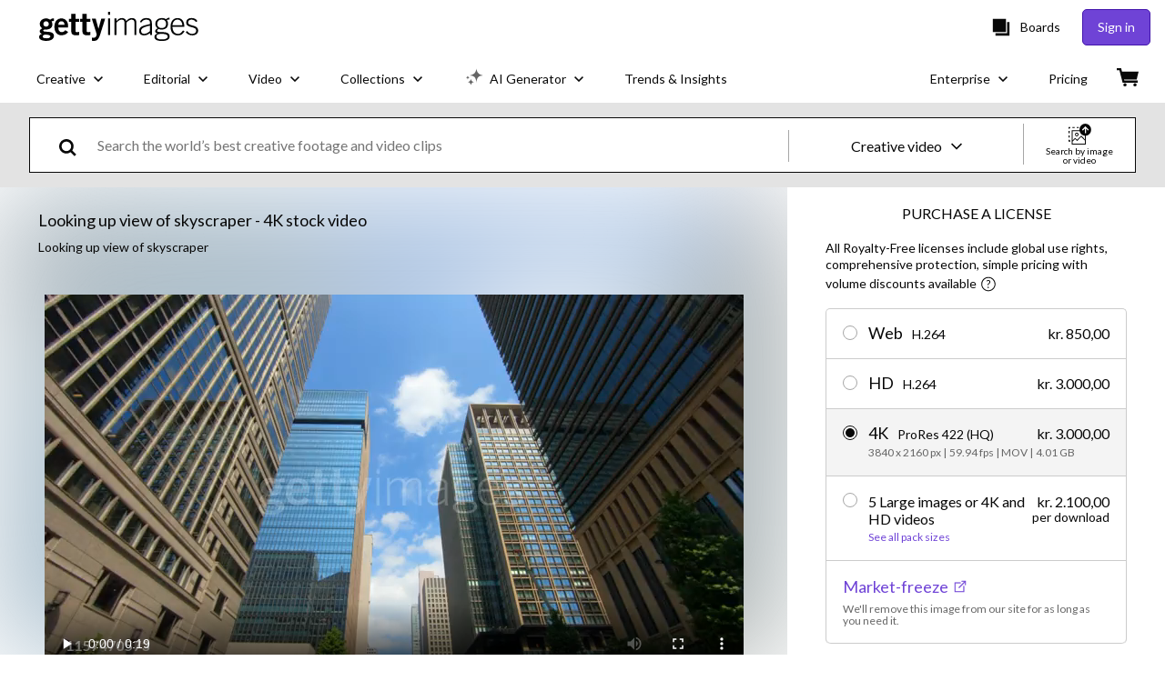

--- FILE ---
content_type: text/javascript; charset=utf-8
request_url: https://www.gettyimages.dk/asset-detail/assets/app-root-components-asset-detail-getty-index.4a1136511a0e2a798353.js
body_size: 22884
content:
"use strict";(self.webpackChunkasset_detail=self.webpackChunkasset_detail||[]).push([[3596],{35375:function(e,s,t){var a=t(70277),i=t.n(a);function n(){return n=Object.assign?Object.assign.bind():function(e){for(var s=1;s<arguments.length;s++){var t=arguments[s];for(var a in t)({}).hasOwnProperty.call(t,a)&&(e[a]=t[a])}return e},n.apply(null,arguments)}s.A=({styles:e={},...s})=>i().createElement("svg",n({width:"12",height:"16",viewBox:"0 0 12 16"},s),i().createElement("path",{d:"M11.853 8.097L0 15.597v-15z"}))},4973:function(e,s,t){var a=t(70277),i=t.n(a);function n(){return n=Object.assign?Object.assign.bind():function(e){for(var s=1;s<arguments.length;s++){var t=arguments[s];for(var a in t)({}).hasOwnProperty.call(t,a)&&(e[a]=t[a])}return e},n.apply(null,arguments)}s.A=({styles:e={},...s})=>i().createElement("svg",n({width:"6",height:"11",viewBox:"0 0 6 11"},s),i().createElement("path",{d:"M.936 10.065L0 9.13l4.087-4.087L0 .954.936 0l5.06 5.042z",fillRule:"nonzero"}))},62736:function(e,s,t){t.r(s),t.d(s,{default:function(){return ne}});var a=t(70277),i=t(64273),n=t(48572),l=t.n(n);const r="similars",o="eventAssets",c="eventVideoAssets",d="moreResults",m="image",u="film",h=29,p=5;function _(e,s,t,a){switch(s){case o:case c:{const{id:s=e.eventIds[0],urlSlug:i=null}=e.primaryEvent??{},{editorialProducts:n}=e,l={id:s,urlSlug:i,editorialProducts:n};return a.eventPath(l,{assettype:t})}case d:{const e=localStorage.getItem("search.lastSearchParameters"),s=new URLSearchParams(e),t=Object.fromEntries(s);return a.searchPath(t)}default:return a.moreLikeThisPath(e.id,e.family,{assettype:e.assetType})}}function v(e,s,t){switch(s){case r:return`similar_${e.assetType}s`;case o:return e.assetType===m?`more_${t}s_from_this_event`:"more_from_this_event";case c:return`more_${t}s_from_this_event`;default:return"more_search_results"}}var g=t(47006),x=t(79198),y=t(84182),j=t(24128),f=t(35172),b=t(59892),w=t(84986),k=t(71432),A=t(4973),N=t(89357),C=(t(54824),t(35375)),S=t(16006),T="v1V6ZEqW8iJhhm4TY2gS",O="xPJu7ty4XyYvqNvl7kla",I=t(74848);var P=({src:e=null,poster:s=null,alt:t})=>{const i=(0,a.useRef)(),[n,l]=(0,S.A)(i);return(0,I.jsxs)("div",{ref:i,className:T,"data-testid":"mosaic-grid-video-asset",children:[(0,I.jsx)("img",{src:s,alt:t,loading:"lazy"}),n&&(0,I.jsx)("video",{loop:!0,muted:!0,preload:"none",ref:l,src:e,poster:s,onFocus:e=>e.target.play(),onBlur:e=>e.target.pause()}),(0,I.jsx)("div",{className:O,children:(0,I.jsx)(C.A,{})})]})};var B=e=>{const s=e.maxWidth?e.maxWidth:0,t=e.maxHeight?e.maxHeight:0,a="film"===e.assetType?640:612,i=Math.min(a/s,a/t);return{width:Math.floor(s*i),height:Math.floor(t*i)}},L="gYOKSDm1wMb1FJaXQ6LA",E="pKOHW8tgY3X3xhpbXWUZ";const F="image",M="film";var U=({asset:e,trackOnClick:s})=>{const t=(0,N.F)(),a=B(e),i=e.assetType===F?L:E;return(0,I.jsxs)("a",{"data-testid":"mosaic-grid-asset",className:i,href:t.prefixedPath(e.landingUrl),onClick:()=>s(e),style:{"--width":a.width,"--height":a.height},"data-max-width":a.width,"data-max-height":a.height,children:[e.assetType===F&&(0,I.jsx)("img",{src:e.thumb612Url,alt:e.title,"data-testid":"mosaic-grid-img-asset"}),e.assetType===M&&(0,I.jsx)(P,{src:e.filmThumbUrl,poster:e.thumbUrl,filmDefinition:e.filmDefinition,alt:e.title})]},e.assetId)},R="OpQ8ilFK41krEKAY1T5_",D="k5qSPPyfHlKaPL2iM8xO",z="kzJB3QlnaAjTxHjuvFio",H="dHFLFCNNggu0U6yWxuWM",G="J0bVvTleB5dHPzLMvgLa",V="WHjhim9wsvutZMF_Biu9",Z="hZR_W7D9gbHWVwlKrAxB";var W=({filterByAgreements:e,toggleAgreementsPref:s})=>{const t=(0,g.c)(),{canFilterByAgreements:a}=(0,i.p)(),n=e=>{"Enter"===e.key&&s()};return a?(0,I.jsxs)("div",{className:R,"data-testid":"filter-switch",children:[(0,I.jsx)("div",{role:"switch",className:`${D} ${e?G:""}`,onClick:s,onKeyDown:n,"aria-checked":e,tabIndex:0,children:(0,I.jsxs)("label",{className:H,htmlFor:"agreements-filter","data-testid":"slider",children:[(0,I.jsx)("span",{className:V}),(0,I.jsx)("span",{className:Z})]})}),(0,I.jsx)("div",{className:z,children:t("agreements_switch_label")})]}):null},J="TcoX5UGpsCqnjU66kDXu",q="V6cfic_L2RwJAFKM1_R6",K="eVIse_imZS70X1Z7vd5g",Y="gT_blDrGYRAAJ6NBRi2j",X="baNpxpA3vKm3PVY3BQxI",Q="QXn_Xge732W2ac58eXiC",$="cAybVMHpkf8LqDHq3oqz",ee="Veh9VSatUuVDNJ1LuzwR",se="RGJOqlSSpROSwWXsvdkb",te="zpSX7A5hgrMxSNawEVAa",ae="PX5hxnyvVf7Kp31Ai0eh";var ie=({mosaicAssets:e,toggleAgreementsPref:s,filterByAgreements:t,gridType:n})=>{const l=(0,i.p)(),{asset:h,canFilterByAgreements:p}=l,N=(0,x.m)(),C=(0,y.Z)(),S=(0,g.c)(),T=(0,j.Cz)(),O=e[0]?.assetType,P=((e,s)=>{const t={[r]:{[m]:{ga4gtm:{uiElementLocation:"view_all_similar_images_adp"},spectrum:{signal:"similar_images"}},[u]:{ga4gtm:{uiElementLocation:"view_all_similar_clips_adp"},spectrum:{signal:"similar_videos"}}},[o]:{default:{ga4gtm:{uiElementLocation:"view_all_more_from_this_event_adp"},spectrum:{signal:"more_from_this_event"}}},[c]:{default:{ga4gtm:{uiElementLocation:"view_all_more_from_this_event_adp"},spectrum:{signal:"more_from_this_event"}}},[d]:{default:{ga4gtm:{uiElementLocation:"view_all_more_search_results_adp"},spectrum:{signal:"more_search_results"}}},default:{}},a=t[e]||t.default;return a[s]||a.default})(n,O),B=h.assetType===m&&O===u;(0,a.useEffect)(()=>{if(B){const e=(0,b.A)({event_name:"search_grid_shown",search_interaction:"search_grid_shown",search_selection:"videos_from_event",ui_element_location:"mosaic_grid"});(0,w.C)(e)}},[]);const L=e=>{e.preventDefault();let{target:s}=e;s.href||(s=document.querySelector("[data-testid='similar-mosaic-view-all']")),N.prepareEvent("search",{ui_element_location:P.ga4gtm.uiElementLocation}),C.sendItemSelectedSignal("subfold",P.spectrum.signal,"view_all");const t=(0,b.A)({event_name:"view_more_results",search_selection:void 0,ui_element_location:P.ga4gtm.uiElementLocation,search_grid_slot_number:void 0});(0,w.C)(t),f.A.closeAndRedirect(s)},E=e=>{const s=((e,s)=>e===c&&s===u?{uiElementLocation:"videos_from_event_thumbnail",assetSelection:"videos_from_event"}:{uiElementLocation:"similar_assets-mosaic_grid-thumbnail",assetSelection:void 0})(n,O),t=(0,k.A)({asset_interaction:"select_asset",asset_selection:s.assetSelection,asset_id:e.id,asset_type:e.assetType,asset_family:e.assetFamily,has_nudity:e.hasNudity,istock_collection:e.istockCollection&&"unknown"!==e.istockCollection?e.istockCollection:void 0,ui_element_location:s.uiElementLocation});(0,w.C)(t)};return p&&t&&0===e.length?(0,I.jsxs)("section",{className:J,"data-testid":"similar-mosaic",children:[(0,I.jsxs)("div",{className:q,children:[(0,I.jsx)("div",{className:K,"data-testid":"similar-mosaic-heading",children:(0,I.jsx)("h2",{className:Y,children:S(v(h,n,O))})}),(0,I.jsx)(W,{filterByAgreements:t,toggleAgreementsPref:s})]}),(0,I.jsxs)("div",{className:se,"data-testid":"agreements-zsr",children:[(0,I.jsx)("h3",{className:te,children:S("no_agreement_content_available")}),(0,I.jsx)("p",{className:ae,children:S("uncheck_agreement_switch")})]})]}):(0,I.jsxs)("section",{className:J,"data-testid":"similar-mosaic",children:[(0,I.jsxs)("div",{className:q,children:[(0,I.jsxs)("div",{className:K,"data-testid":"similar-mosaic-heading",children:[(0,I.jsx)("h2",{className:Y,children:S(v(h,n,O))}),(0,I.jsx)("div",{className:X,children:(0,I.jsxs)("a",{className:Q,href:_(h,n,O,T),onClick:L,"data-testid":"similar-mosaic-view-all",children:[S("view_all"),(0,I.jsx)(A.A,{className:$})]})})]}),(0,I.jsx)(W,{filterByAgreements:t,toggleAgreementsPref:s})]}),(0,I.jsx)("div",{className:ee,"data-testid":"similar-mosaic-list",children:e.map(e=>(0,I.jsx)(U,{asset:e,trackOnClick:()=>(e=>{C.sendItemSelectedSignal("subfold",P.spectrum.signal,e.id),E(e)})(e)},e.id))})]})};var ne=()=>{const e=(0,i.p)(),{asset:s,phrase:t,canFilterByAgreements:n}=e,{eventIds:_,assetType:v,isOffline:g}=s,[x,y]=(0,a.useState)({}),j=e.isCreative(),f=!j&&_[0],[b,w]=(0,a.useState)(("true"===localStorage.getItem("filterByAgreements")||null===localStorage.getItem("filterByAgreements"))&&n),k=()=>{w(!b),localStorage.setItem("filterByAgreements",!b)},A=(e,s)=>{y(t=>({...t,[s]:{mosaicAssets:e}}))},N=j?r:f?o:d,C=async(e={})=>async function(e){const{asset:s,assetType:t,pageSize:a}=e,i={headers:{Accept:"application/json"},params:{assettype:t||s.assetType,pagesize:a}};try{const e=await l().get(`/asset-detail/mosaics/search-by-event/${s.eventIds[0]}?id=${s.id}`,i);return{totalNumberOfResults:e.data.length,assets:e.data}}catch(e){return{totalNumberOfResults:0,assets:[]}}}({pageSize:e.pageSize,assetType:e.assetType,asset:e.asset}),S={[r]:async(e={})=>async function(e){const s={assettype:e.assetType,assetid:e.id,license:e.licenseType,pagesize:e.pageSize,filterbyagreements:e.filterByAgreements};e.phrase&&"image"===s.assettype&&(s.phrase=e.phrase);const t={headers:{Accept:"application/json"},params:s};try{const e=await l().get("/asset-detail/mosaics/visual-search",t);return{totalNumberOfResults:e.data.totalNumberOfResults,assets:e.data.assets}}catch(e){return{totalNumberOfResults:0,assets:[]}}}({...{pageSize:h,phrase:t,filterByAgreements:b,...s},...e}),[o]:C,[d]:async()=>{const e=window.localStorage?.pager_items||'{"assets": []}',t=JSON.parse(e).assets.filter(e=>!e.isOffline).map(e=>e.id);return t.length?async function(e,s){const t={headers:{Accept:"application/json"},params:{"ids[]":s,assettype:e.assetType,current_id:e.id}};try{const e=await l().get("/asset-detail/mosaics/get-assets",t);return{totalNumberOfResults:e.data.length,assets:e.data}}catch(e){return{totalNumberOfResults:0,assets:[]}}}(s,t):{}}},T=v===m&&f,O=async()=>{try{const e=await(async()=>(0,S[N])({asset:s,filterByAgreements:b}))();if(e.totalNumberOfResults&&A(e.assets,N),T){const e=await(async(e={})=>{const s={pageSize:p,assetType:u,asset:e.asset};return C(s)})({asset:s});e.totalNumberOfResults&&A(e.assets,c)}}catch(e){}};(0,a.useEffect)(()=>{O()},[b]);return g||0===Object.keys(x).length?null:Object.entries(x).map(([e,{mosaicAssets:s}])=>(0,I.jsx)(ie,{mosaicAssets:s,toggleAgreementsPref:k,filterByAgreements:b,gridType:e},e))}},19385:function(e,s,t){t.r(s),t.d(s,{default:function(){return L}});var a=t(70277),i=t(64273),n=t(24128),l=t(79198),r=t(84182),o=t(71432),c=t(84986),d=t(47006),m=t(35172),u=t(48572),h=t.n(u);var p=t(4973),_="P7UzPKYOas60vuf8UQ07",v="gvyLegX2ZyFRIts7ibSm",g="Eh4jIDq9odidr7WikaZ7",x="SoUaqqRP66YPd_jVDBIq",y="OnGhadtKLCuyoKqoSEV8",j="TFgEByfk_23QgN3jOZXm",f="i5KTbRkcW6oTvA632QHH",b="e8uUU9cMqDgjUb9ridVj",w="kAwb7wH5STaN7ywORogr",k="YQjzidn7oyTKgyhot9QF",A=t(74848);var N=({asset:e={},handleClickItem:s=()=>{}})=>(0,A.jsx)("div",{className:j,children:(0,A.jsx)("a",{onClick:()=>s(e),href:e.landingUrl,"data-testid":`stack-carousel-image-${e.id}`,children:(0,A.jsx)("img",{className:f,title:e.title,src:e.thumb612Url,alt:e.title})})}),C=t(35375),S=t(82854);var T=({asset:e={},handleClickItem:s=()=>{}})=>(0,A.jsx)("div",{className:b,children:(0,A.jsx)("a",{onClick:()=>s(e),href:e.landingUrl,"data-testid":`stack-carousel-video-${e.id}`,children:(0,A.jsxs)("figure",{className:w,children:[(0,A.jsx)("video",{className:k,src:e.filmThumbUrl,poster:e.thumbUrl,onMouseOver:e=>e.target.play(),onFocus:e=>e.target.play(),onMouseOut:e=>e.target.pause(),onBlur:e=>e.target.pause(),muted:!0,preload:"none",loop:!0}),(0,A.jsx)("div",{className:x,children:(0,A.jsx)(C.A,{})}),(0,A.jsx)(S.A,{title:e.title})]})})});var O=({stackAssets:e=[],headerText:s="",viewAllText:t="",stackLink:a="",handleClickItem:i=()=>{},handleClickAll:n=()=>{}})=>e.length>0?(0,A.jsxs)("section",{className:_,"data-testid":"stack-carousel",children:[(0,A.jsxs)("div",{className:v,children:[(0,A.jsx)("div",{"data-testid":"stack-carousel-header",children:s}),a&&(0,A.jsx)("div",{children:(0,A.jsxs)("a",{className:g,href:a,onClick:e=>n(e),"data-testid":"stack-carousel-view-all",children:[t,(0,A.jsx)(p.A,{className:x})]})})]}),(0,A.jsx)("div",{className:y,"data-testid":"stack-carousel-list",children:e.map(e=>"image"===e.assetType?(0,A.jsx)(N,{asset:e,handleClickItem:i},e.id):(0,A.jsx)(T,{asset:e,handleClickItem:i},e.id))})]}):null;var I=()=>{const e=(0,i.p)(),s=(0,n.Cz)(),t=(0,l.m)(),u=(0,r.Z)(),p=(0,d.c)(),{asset:_}=e,[v,g]=(0,a.useState)([]),x=_.isImage?"same_series_images":"same_series_videos",y=s.stackSearchPath(_.stackId,_.assetType,{family:_.family});return(0,a.useEffect)(()=>{(async()=>{const e=await async function(e){if(!e.stackId)return{totalNumberOfResults:0,assets:[]};const s={headers:{Accept:"application/json"},params:{assettype:e.assetType,id:e.id,pagesize:12}};try{const t=await h().get(`/asset-detail/mosaics/get-stack/${e.stackId}`,s);return{totalNumberOfResults:t.data.totalNumberOfResults,assets:t.data.assets}}catch(e){return{totalNumberOfResults:0,assets:[]}}}(_);g(e.assets)})()},[]),(0,A.jsx)(O,{stackAssets:v,headerText:p("same_series_caps"),viewAllText:p("view_all"),stackLink:y,handleClickItem:e=>{u.sendItemSelectedSignal("subfold",x,e.id);const s=(0,o.A)({asset_interaction:"select_asset",asset_id:e.id,asset_type:e.assetType,asset_family:e.assetFamily,has_nudity:e.hasNudity,istock_collection:e.istockCollection&&"unknown"!==e.istockCollection?e.istockCollection:void 0,ui_element_location:"same_series-mosaic_grid-thumbnail"});(0,c.C)(s)},handleClickAll:e=>{e.preventDefault();let{target:s}=e;s.href||(s=document.querySelector("[data-testid='same-series-view-all']")),t.prepareEvent("search",{ui_element_location:"view_all_same_series_adp"}),u.sendItemSelectedSignal("subfold",x,"view_all"),m.A.closeAndRedirect(s)}})},P=t(59892);var B=()=>{const e=(0,d.c)(),s=(0,i.p)(),{asset:t}=s,[n,l]=(0,a.useState)([]);(0,a.useEffect)(()=>{(async()=>{const e=await async function(e){if(!e.editorialStackId)return{totalNumberOfResults:0,assets:[]};const s={headers:{Accept:"application/json"},params:{assettype:e.assetType,id:e.id,pagesize:12}};try{const t=await h().get(`/asset-detail/mosaics/visual-stacks/${e.editorialStackId}`,s);return{totalNumberOfResults:t.data.totalNumberOfResults,assets:t.data.assets}}catch(e){return{totalNumberOfResults:0,assets:[]}}}(t);l(e.assets)})()},[]),(0,a.useEffect)(()=>{const e=(0,P.A)({event_name:"search_grid_shown",search_interaction:"search_grid_shown",search_selection:"more_related_images",ui_element_location:"mosaic_grid"});(0,c.C)(e)},[]);return(0,A.jsx)(O,{stackAssets:n,headerText:e("more_related_images_uppercase"),handleClickItem:()=>{const e=(0,o.A)({asset_interaction:"select_asset",event_name:"select_asset",asset_selection:"asset_interaction",ui_element_location:"more_related_images_thumbnail"});(0,c.C)(e)}})};var L=()=>{const e=(0,i.p)(),{asset:s}=e;return"creative"===s.adpType?(0,A.jsx)(I,{}):"image"===s.assetType?(0,A.jsx)(B,{}):null}},95225:function(e,s,t){t.d(s,{D:function(){return l},T:function(){return n}});var a=t(70277),i=(t(30193),t(74848));const n=(0,a.createContext)({}),l=({children:e,assetDetail:s})=>(0,i.jsx)(n.Provider,{value:s,children:e})},64273:function(e,s,t){t.d(s,{p:function(){return r}});var a=t(70277),i=t(95225),n=t(21609);var l=class{constructor(e){this.asset=(0,n.A)(e.asset),this.hasAIGenerations=e.hasAIGenerations,this.hasPaAiBundle=e.hasPaAiBundle,this.hasPaAiTrial=e.hasPaAiTrial,this.isAiEditable=e.isAiEditable,this.isPopUp=e.isPopUp,this.phrase=e.searchPhrase,this.priceBook=e.priceBook,this.searchScope=e.searchScope,this.canFilterByAgreements=e.canFilterByAgreements,this.categoriesView=e.categoriesView,this.figCaption=e.figCaption}isEditorial(){return"editorial"===this.asset.family}isCreative(){return"creative"===this.asset.family}isFilm(){return"film"===this.asset.assetType}isVideoTemplate(){return"videotemplate"===this.asset.assetType}isEditorialImage(){return"editorial"===this.asset.family&&"image"===this.asset.assetType}isEditorialFilm(){return"editorial"===this.asset.family&&"film"===this.asset.assetType}isEditorialUseOnly(){return"EditorialUseOnly"===this.asset.allowedUseCode}isHidden(){return"hide"===this.asset.accessRestriction}showCaption(){return this.asset.caption&&!this.asset.isOffline&&!this.isHidden()}showEditorialUseWarning(){return this.isEditorialUseOnly()&&this.isCreative()}showUsCollectionWarning(){return this.asset.showUsCollection}type(){let e;return e=this.asset.is360Image?"360":this.isFilm()?"film":this.isVideoTemplate()?"videotemplate":"image",e}seoFigCaption(){return this.figCaption}};const r=()=>{const e=(0,a.useContext)(i.T);return(0,a.useMemo)(()=>new l(e),[e])}},41939:function(e,s,t){t.r(s),t.d(s,{default:function(){return Sa}});var a=t(70277),i=t.n(a),n=t(28793),l=t(95225),r=t(84986),o=t(99298),c=t(84182),d=t(65235),m=t(64273),u=t(32485),h=t.n(u),p=t(47006),_=t(21609),v="dXslY8sk1KgOfO5JGzR3",g="m8kH2f_1m2lSicvOCdmi",x=t(74848);var y=({isOffline:e,backgroundImage:s})=>e?null:(0,x.jsx)("div",{className:v,children:(0,x.jsx)("div",{className:g,style:{backgroundImage:`url(${s})`},children:(0,x.jsx)("span",{})})}),j=t(31876),f=t(43633),b=t(86260);const w=e=>{const s=(0,b.Y)();return{assetIsEmbeddable:e.embeddable&&e.accessible,assetPrintIsPurchasable:"image"===e.assetType&&e.printOnDemand&&!["ja","es","pt-pt"].includes(s)}};var k=t(29452),A=t(89357),N=t(59390),C=t(85889),S=t(90041),T=t(36572),O=(t(54824),t(30814)),I=(t(90511),t(45342)),P={container:"mmtcgPrCtftPUkzSIZVG",icon:"TyMIkgKQMcdL6CA2WgOs"},B={container:"w6VV_XEFnpoOBvMLAO3I",icon:"CMvqR8YUx_HvkfxdvzhU"};var L=()=>{const e=(0,p.c)(),s=(0,k.Z)().isGetty()?P:B;return(0,x.jsxs)("div",{className:s.container,children:[(0,x.jsx)(I.A,{className:s.icon}),(0,x.jsx)("span",{children:e("ai")})]})},E=t(49207),F=t(20060),M=t(21200),U=t(30827),R=t(4925),D=t(58109),z=t(85048),H=t(80371),G=t(93864),V={infoPrice:"YVsrZw6Eo_Rev07io0n0"},Z={infoPrice:"vcgl2qYgPFHAEd8aMif0",medium:"tttxeYaDNXQKpC3HOtlV"};var W=({showUnlimitedContent:e,priceBook:s=null})=>{const t=(0,k.Z)(),a=(0,p.c)(),i=t.isGetty()?V:Z,{price:n}=(0,G.A)(s),l=e?a("get_unlimited_modifications_and_generations",{start_strong:"<strong>",price:n??"",end_strong:"</strong>"}):a("mod_tooltip_price",{amount:s?.Count??"",price:n??""});return(0,x.jsx)("div",{className:h()({[i.infoPrice]:!0,[i.medium]:!e}),"data-testid":"tooltip-price",children:(0,x.jsx)(H.A,{children:l})})},J={learnMoreLink:"JDgByMIJFbeMLpv8PGAG"},q={learnMoreLink:"YRq3r9MDXZU1JwHGrmgS"};var K=({dismiss:e,hasAIGenerations:s,href:t,tooltipName:a})=>{const i=(0,k.Z)(),n=(0,p.c)(),{trackLearnMoreClick:l}=(0,T.A)(s),r=i.isGetty()?q:J;return(0,x.jsx)(C.A,{onClick:()=>{l(a),i.isGetty()&&e()},href:t,"data-testid":"ai-tooltip-learn-more",className:r.learnMoreLink,children:n("ai_learn_more")})},Y={newPricePanel:"hwSyWGL4u33s3mEoHYbg",arrow:"QCS6iehsP2kdJckjOw3j",topContainer:"O4rnA_zjU21HDUEVSXR5",bottomContainer:"IvuxIbaNGYlNoDuE6jOz",disclaimer:"eZz6LstdxP8lcDEFXJtS"},X={disclaimer:"z1uyOpFWHsGl8TqYCpMK"};var Q=({close:e,assetId:s,hasAIGenerations:t,showUnlimitedContent:a=!1,priceBook:i=null,dismiss:n,learnMoreHref:l,tooltipName:r,children:o})=>{const c=(0,k.Z)(),d=(0,p.c)(),m=c.isGetty()?X:Y,{trackPrimaryCtaClick:u}=(0,T.A)(t);return(0,x.jsxs)(R.A,{close:e,classNames:{panel:m.panel,content:m.content,arrow:m.arrow},children:[(0,x.jsx)("div",{className:m.topContainer,children:o}),(0,x.jsxs)("div",{className:m.bottomContainer,children:[!t&&(0,x.jsx)(W,{showUnlimitedContent:a,priceBook:i}),(0,x.jsx)(z.A,{assetId:s,dismiss:n,hasAIGenerations:t,showUnlimitedContent:a,priceBook:i,onPrimaryCtaClick:()=>u(r,"tooltip_cta_buy_now")}),(r!==D.ux.modify||!t)&&(0,x.jsx)(K,{dismiss:n,hasAIGenerations:t,href:l,tooltipName:r}),(0,x.jsx)(U.Ay,{variant:U.PT.body.medium,component:U.QY.P,className:m.disclaimer,children:c.isGetty()?r===D.ux.modify&&t?null:d("to_download_content_that_you_modify_with_ai"):d(a?"licence_required_to_modify_daily_limit":"mod_tooltip_disclaimer")})]})]})},$=t(19496),ee={video:"BAUFBc9hucYdJ13179ws",header:"mUlYkSFsV0I1QT0SFG9s",badge:"xDf7NKMu0XeTsxWXJRbH",bullets:"My5RAqUJ0fT9Kr_8NQJK",infoBullet:"EzXjVi0RwURQEfJ1gH0y",checkmark:"APLCdlODOl0G8_g_6GMo",dailyDisclaimer:"jJsc01Iu8Iwe5JoC0eGQ",freeTrialBadge:"Bm243MLJueneOeKbZE2m"},se={video:"vUZhB2PXMeAYdvNqmLdh",header:"LHyOHZwqpGfqEWbLkh_5",bullets:"bfhXX0Ef3JamOUEO8Crt",infoBullet:"OVTfx0glTP1nG1fSWlFg",checkmark:"xR_rJouC7fp8Wek8S3iC"};var te=()=>{const e=(0,k.Z)(),s=(0,a.useMemo)(()=>e.isGetty()?"https://static.gettyimages.com/display-sets/content-gen/getty/getty-images-tooltip-animation-mods.mp4":e.isIstock()?"https://static.istockphoto.com/tooltips/modify-alt.mp4":"",[e]),t=e.isGetty()?ee:se;return(0,x.jsx)($.A,{source:s,className:t.video,testId:"modify-with-ai-tooltip-video"})};const ae=["mod_tooltip_info_replace","mod_tooltip_info_extend","mod_tooltip_info_gen"],ie=["add_remove_create_ai_mod_features","mod_tooltip_info_gen","legal_protection_usage_rights_auto_included"],ne=["add_remove_create_ai_mod_features","mod_tooltip_info_gen","legal_protection_pa_ai_bundle"];var le=({close:e,assetId:s,hasAIGenerations:t,showUnlimitedContent:a=!1,priceBook:i=null,dismiss:n,hasPaAiBundle:l=!1,hasPaAiTrial:r=!1})=>{const o=(0,k.Z)(),c=(0,A.F)(),d=(0,F.Jd)(),m=(0,p.c)(),u=o.isGetty()?ee:se,h=o.isGetty()?c.aiModification():c.aiLanding(),_=(e,s=!0)=>(0,x.jsxs)("div",{className:u.infoBullet,children:[s&&(0,x.jsx)(M.A,{className:u.checkmark}),m(e)]},e);return(0,x.jsxs)(Q,{close:e,assetId:s,hasAIGenerations:t,showUnlimitedContent:a,priceBook:i,dismiss:n,learnMoreHref:h,tooltipName:D.ux.modify,children:[d.isBot?null:(0,x.jsx)(te,{}),t&&o.isGetty()?r?(0,x.jsx)(E.A,{variant:E.d.PRIMARY,className:u.freeTrialBadge,children:m("free_trial_uppercase")}):(0,x.jsx)(E.A,{variant:E.d.PRIMARY,className:u.badge,children:m("new_all_caps")}):null,(0,x.jsx)("div",{className:u.header,"data-testid":"modify-with-ai-tooltip-header",children:o.isGetty()?m(l?r?"modify_creative_imagery_ai_free_trial":"modify_creative_imagery_pa_ai_agreement":t?"use_your_generations_to_easily_modify_images":"easily_modify_images_with_ai"):m(t?"use_generations_mod_gen":"easily_modify_and_generate_images_with_unlimited_ai")}),(0,x.jsx)("div",{className:u.bullets,"data-testid":"modify-with-ai-tooltip-bullets",children:l?r?(0,x.jsxs)(x.Fragment,{children:[ne.map(e=>_(e)),(0,x.jsx)("div",{className:u.dailyDisclaimer,children:m("generous_daily_limits")})]}):(0,x.jsxs)(x.Fragment,{children:[ie.map(e=>_(e)),(0,x.jsx)("div",{className:u.dailyDisclaimer,children:m("star_daily_generation_limits_apply")})]}):(0,x.jsx)(x.Fragment,{children:ae.map(e=>_(e))})})]})},re=t(68282),oe="yeCosRxeIy8zML5tDfiU",ce="spp2PM_Pevt2pQIjxCPr",de="V0KUZDR8pZVRfu7XQak1",me="YxPiY6mZyHtHeXZDTmVd",ue="jRjq_wnO8xxTbScR3H_o",he="fBjVuXWyCHKA_pKXMVGj",pe="lYBYT5G6FhkOqFS9knuk",_e="ZYw9m5x_0SvM2SfgtZMy",ve="StEPh3T_SLR73NYdxYbj",ge="VnShgymmzm1uPAUTNo5t",xe="uJLlcqExgJWSw5xc3ipz",ye="xscBC1i_vQdZQhkmyHpT",je="HYO1R4XIoqwhYcpg0GAw",fe="jZiEA7NhN8v51PKrPxcA",be={container:"qAJ1Hhpcufwy7r3_iCht",selectedButton:"urEuOmaPiEnJOv6l8FlE",buttonSmallFont:"nUgEPLiz5E2d8DSC3VhN",button:"UnPriaB7RpPA6HO9Ig_g"},we={container:"xNvFP7xiLlsmaMnavsjp",selectedButton:"k4z9UC7kbTyqJwPvZRN0",buttonSmallFont:"mbQL1ycCjR6aArkDgpaX",iconLimitedView:"_tBvjWpputes24BTvVjw",iconWrapper:"g0C04FWnZ8bJtpzum_pN",generalButton:"gW47ST_5nTS9qBra3U5q"};var ke=({asset:e,hasAIGenerations:s,showUnlimitedContent:t=!1,priceBook:a=null,isTooltipOpen:i,setIsTooltipOpen:n,isAiEditable:l,hasPaAiBundle:o=!1,hasPaAiTrial:c=!1})=>{const d=(0,p.c)(),m=(0,k.Z)(),u=(0,A.F)(),{trackDismissTooltip:_,trackShowTooltip:v}=(0,T.A)(s),g=m.isGetty()?we:be,y=O.u.modify,j=d("modify_with_ai");if(!(l&&a))return null;const f=()=>{n(!1)},b=u.aiModifyAsset("refine",e.assetId),w=()=>{const e=(0,N.A)({cta_text:"modify_with_ai",cta_selection:s?"ai_gen_mods_with_gens":"ai_gen_mods_no_gens",cta_url:s?b:void 0,ui_element_location:"tools_panel_top"});(0,r.C)(e)},I=["nl","fi"].includes(u.locale),P=h()({[re.A.button]:m.isIstock(),[me]:m.isGetty(),[g.selectedButton]:i,[g.buttonSmallFont]:I});return(0,x.jsxs)("div",{className:g.container,children:[s&&(0,x.jsxs)(C.A,{className:P,onClick:w,href:b,"aria-label":j,"data-testid":"modify-with-ai-button",buttonStyleProps:{variant:m.isIstock()?S.Jr.HOLLOW:S.Jr.HOLLOW_INVERT,size:S.Ni.SMALL},children:[(0,x.jsx)("span",{children:j}),(0,x.jsx)(L,{})]}),!s&&(0,x.jsxs)(S.Ay,{className:P,onClick:()=>{w(),i||v(y),n(!i)},"aria-label":j,"data-testid":"modify-with-ai-button-no-generations",variant:m.isIstock()?S.Jr.HOLLOW:S.Jr.HOLLOW_INVERT,children:[(0,x.jsx)("span",{children:j}),(0,x.jsx)(L,{})]}),i&&(0,x.jsx)(le,{close:()=>{_(y),f()},assetId:e.assetId,hasAIGenerations:s,showUnlimitedContent:t,priceBook:a,dismiss:f,hasPaAiBundle:o,hasPaAiTrial:c})]})},Ae={video:"pppu154HQctTQC5uTj1n",header:"nopaJeturigHlicSGrbS",badge:"CzkG0qchiAor5MNBFjEY",bullets:"gM_nJypT_HP7wh8tknJ_",infoBullet:"XlgcRr9bOSGaXwHVBEgz",checkmark:"AEBmWEmwCv_GP_2b79AY",disclaimer:"i4d_w5yoVgovsqhaaiK6"},Ne={video:"CcqB6W5ZWLwth4uRF4AD",header:"UEKEd5jU6YV3vBnGwAng",bullets:"S9o2lULZ1aux1eBLe5zR",infoBullet:"Y9yynErnVEHa7w6g7F2n",checkmark:"Xd5knO3OZ9L0FRH9KywM"};var Ce=()=>{const e=(0,k.Z)(),s=(0,a.useMemo)(()=>e.isGetty()?"https://static.gettyimages.com/display-sets/getty/image-mod/getty-background-removal-tooltip.mp4":e.isIstock()?"https://static.istockphoto.com/display-sets/istock/image-mod/background-removal-tooltip.mp4":"",[e]),t=e.isGetty()?Ae:Ne;return(0,x.jsx)($.A,{source:s,className:t.video,testId:"remove-background-tooltip-video"})};var Se=({assetId:e,close:s,dismiss:t,hasAIGenerations:a,showUnlimitedContent:i=!1,priceBook:n=null})=>{const l=(0,k.Z)(),r=(0,A.F)(),o=(0,F.Jd)(),c=(0,p.c)(),d=l.isGetty()?Ae:Ne,m=l.isGetty()?r.aiModification():r.aiLandingModification();return(0,x.jsxs)(Q,{close:s,assetId:e,hasAIGenerations:a,showUnlimitedContent:i,priceBook:n,dismiss:t,learnMoreHref:m,tooltipName:D.ux.removeBackground,children:[o.isBot?null:(0,x.jsx)(Ce,{}),(0,x.jsx)("div",{className:d.header,"data-testid":"remove-background-tooltip-header",children:c(i?"remove_backgrounds_and_more_with_unlimited_ai":"remove_backgrounds_and_more_with_ai")}),(0,x.jsxs)("div",{className:d.bullets,"data-testid":"remove-background-tooltip-bullets",children:[(0,x.jsxs)("div",{className:d.infoBullet,children:[(0,x.jsx)(M.A,{className:d.checkmark}),c("mod_tooltip_info_replace")]}),(0,x.jsxs)("div",{className:d.infoBullet,children:[(0,x.jsx)(M.A,{className:d.checkmark}),c("mod_tooltip_info_extend")]}),(0,x.jsxs)("div",{className:d.infoBullet,children:[(0,x.jsx)(M.A,{className:d.checkmark}),c("mod_tooltip_info_gen")]})]})]})},Te={container:"IPLq5Ar8NOdpcOD9mbRd",overrideOverlay:"IRjlPkweoPU_aZNhoqA4",selectedButton:"OD4BYsA5U3InKiAkHaF4",buttonSmallFont:"FeKMqMRDL9sgWfXccLCj"},Oe={container:"w1Su_lE6p16v_JtDU5Ma",selectedButton:"Bwri0bOSpzaE3jWqTzzG",buttonSmallFont:"ZBFaSidYflhCqLLpO7A0"};var Ie=({className:e="",assetId:s})=>{const t=(0,p.c)(),a=(0,A.F)();return(0,x.jsxs)(C.A,{className:h()(e),buttonStyleProps:{variant:S.Jr.HOLLOW,size:S.Ni.SMALL},"data-testid":"ai-remove-background-button-link",onClick:()=>{const e=(0,N.A)({cta_selection:"remove_background_with_gens",cta_text:"remove_background",cta_url:void 0,ui_element_location:"tools_panel_top"});(0,r.C)(e)},href:a.aiModifyAsset("replace-background",s,""),nofollow:!0,children:[t("remove_background"),(0,x.jsx)(L,{})]})};var Pe=({asset:e,hasAIGenerations:s,showUnlimitedContent:t=!1,priceBook:a=null,isTooltipOpen:i,setIsTooltipOpen:n,isAiEditable:l,postDownloadOnboarding:o=!1,hasPaAiBundle:c=!1})=>{const d=(0,p.c)(),m=(0,k.Z)(),u=(0,A.F)(),{trackDismissTooltip:_,trackShowTooltip:v}=(0,T.A)(s),g=m.isGetty()?Oe:Te,y=o&&i,j=l&&a,f=O.u.removeBackground;if(!j)return null;const b=["nl","fi"].includes(u.locale),w=h()({[re.A.button]:m.isIstock(),[me]:m.isGetty(),[g.selectedButton]:i,[g.buttonSmallFont]:b,[g.overrideOverlay]:y}),C=()=>{n(!1)};return(0,x.jsxs)("div",{className:g.container,children:[s&&(0,x.jsx)(Ie,{className:w,assetId:e.assetId}),!s&&(0,x.jsxs)("button",{className:w,onClick:()=>{i||v(f),n(!i),(()=>{const e=(0,N.A)({cta_selection:"remove_background_no_gens",cta_text:"remove_background",cta_url:void 0,ui_element_location:"tools_panel_top"});(0,r.C)(e)})()},"data-testid":"ai-remove-background-button",type:"button",children:[(0,x.jsx)("span",{children:d("remove_background")}),(0,x.jsx)(L,{})]}),i&&(0,x.jsx)(Se,{close:()=>{_(f),C()},assetId:e.assetId,hasAIGenerations:s,showUnlimitedContent:t,priceBook:a,dismiss:C,hasPaAiBundle:c})]})},Be="sdvS7NF7bbqkGm4MjW1C";var Le=()=>{const{asset:e}=(0,m.p)();let s=e.title;e.title&&e.title.length>65&&(s=`${e.title.slice(0,65)}...`);return(0,x.jsx)("div",{"data-testid":"getty-board-button-container",className:Be,children:(0,x.jsx)(f.qk,{asset:{id:e.id,family:e.family,assetType:e.assetType,isOffline:e.isOffline,licenseType:e.licenseType,collectionCode:e.collectionCode,quality:e.quality,releaseCode:e.releaseCode,title:e.title,shortTitle:s,thumbUrl:e.imageUrls.image170,slot:0},uiLocation:"adp_tools_panel",type:"adp"})})},Ee=t(15531),Fe=t(16350),Me=t(53555),Ue="sCRtyBXuzM1Aa6WR2IBy",Re="oFHl2qldjJINN_tCjutb";const De=(0,Fe.A)("asset_acquisition","./AssetAcquisitionCard");var ze=()=>{const e=(0,F.Jd)(),s=(0,m.p)(),{asset:t}=s;return(0,x.jsx)("div",{className:Ue,children:(0,x.jsx)(a.Suspense,{fallback:(0,x.jsx)(Me.A,{className:Re}),children:(()=>{const s=(0,x.jsx)(De,{assets:[t],showEditor:!1});return e.isAnonymous?s:(0,x.jsx)(Ee.A,{children:s})})()})})},He=t(20342),Ge=t(67510),Ve=t(62431),Ze=t(15896),We=t(82784),Je=t(26755);var qe=(e,s,t)=>{const a=(0,Je.A)({event:e,modal_type:"detailed_modal_with_cta",ui_element_location:"adp_tools_panel",cta_text:s,link_text:s,item_id:t,modal_content:"comp_download_terms"});(0,r.C)(a)},Ke=t(36653),Ye="xZIYIWs5rhyjB42YtyOl",Xe="Ikd8Kr9FJ_tS9nDSjYQc",Qe="KiNbwIhSEho9XmSwXe7M",$e="bBJUHzUZCA_F8ulqJ4K5",es="NE0cKb47byoYzltwvJnM";var ss=({asset:e,downloadLink:s,open:t=!1,onClose:i=()=>{}})=>{const n=(0,p.c)(),l=(0,c.Z)(),[o,d]=(0,a.useState)(!1),m=()=>{qe("modal_dismissed","cancel",e.id),i()};return(0,a.useEffect)(()=>{qe("modal_shown","comp",e.id)},[]),(0,x.jsxs)(He.A,{open:t,onClose:m,rootProps:{className:Ye},"data-testid":"comp-modal-container",children:[(0,x.jsx)(Ge.A,{heading:n("comp_license"),handleClose:m,headingProps:{className:Xe}}),(0,x.jsx)(U.Ay,{component:U.QY.P,variant:U.PT.body.medium,className:$e,children:n("comp_license_details")}),(0,x.jsx)(Ve.A,{id:"hide-comp-license-checkbox",checked:o,onChange:()=>{var e;e=!o,localStorage.setItem("assetDetail.hideCompLicense",e),d(!o)},className:es,label:n("download_workflow.dont_show_message")}),(0,x.jsx)(Ze.A,{className:Qe,primaryButtonProps:{children:n("download_caps"),onClick:()=>{const t=(0,We.A)({asset_details:{asset_id:e.id,asset_type:e.assetType,asset_family:e.family,asset_collection:e.collectionCode,asset_license_type:e.licenseType},download_method:"comp"});(0,r.C)(t),l.sendAssetCompDownloadedSignal(e),(0,Ke.hC)(s),i()},fullWidth:!0},secondaryButtonProps:{children:n("cancel_caps"),onClick:m,fullWidth:!0},"data-testid":"comp-modal-footer"})]})},ts=(t(19385),"lVGyWh3Q8XTE2W7LrpXa");const as=(0,Fe.A)("search_bar","./SearchBar");var is=()=>{const{asset:e,searchScope:s}=(0,m.p)(),t=((e,s)=>({options:{hideOnScroll:!0,mobileMediaFilter:!0,overlayOnFocus:!0,performSearch:!0,peekyScroll:!0},searchParameters:{assettype:s||e.assetType,assetfiletype:e.isVector?"eps":null,family:e.family}}))(e,s),a=(0,F.Jd)(),i=(0,k.Z)();return(0,x.jsx)("div",{className:ts,children:(0,x.jsx)(as,{config:t,user:a,siteName:i.nickname,locale:a.locale})})},ns=(t(62736),t(25074));const ls=(0,a.createContext)({}),rs=({children:e,asset:s})=>{const t=!s.whiteLabel||s.collectionDisplayName,a=s.isEditorial&&!s.isFilm&&s.artistTitle;return(0,x.jsx)(ls.Provider,{value:{showArtistTitle:a,showCollectionInfo:t},children:e})},os=()=>(0,a.useContext)(ls);var cs={assetDetail:"i5ZduUBMvR_O9HVBENs9",cell:"XdNZdDSu5Ssg8AtO8UWU",name:"CmXT9DutCkJlXTKf1EZ7",value:"_Eo8PqaQrJ1ChUS7X1Vt",textBreak:"_yv6Bi1ZTbYRV7tZ9OcL",allowedUseLearnMore:"EHxLnUH3UckGL1fInMmn"};var ds=({name:e,value:s="",valueClassName:t=""})=>(0,x.jsxs)("div",{className:cs.assetDetail,"data-testid":e,children:[(0,x.jsx)("div",{className:`${cs.name} ${cs.cell}`,children:e}),(0,x.jsx)("div",{className:`${cs.value} ${cs.cell} ${cs[t]}`,children:s})]}),ms=t(35172),us="SXhZ6kam2_Mv1pLhG3ku",hs="tmvQViUYtYllj3I7Vtcp",ps="Jyv1wmjqBLQ7UJZNxQJI",_s="QhgJS5I_LAu5FJdEU0eW",vs="enoBnLuONBuJvcm6nrIB",gs="k2k2whzV0tEwAm1fDkui",xs="qyjSMC4IAGO5LwZb6LOz",ys="RtVSiyJPf7UJQHS6rJfo",js="ZsoPjt_ZRZYvnMWI37AG",fs=t(24128);var bs=()=>{const{showArtistTitle:e}=os(),{asset:s}=(0,m.p)(),t=(0,p.c)(),a=(0,fs.Cz)(),i={artistexact:s.photographer,assettype:s.assetType},n=a.searchPath(i);return s.isOffline?s.photographer:(0,x.jsxs)(x.Fragment,{children:[(0,x.jsx)("a",{className:js,href:n,"data-search-type":"photographer",rel:"nofollow",onClick:e=>{e.preventDefault(),ms.A.closeAndRedirect(e.target)},children:s.photographer}),e?(0,x.jsxs)(x.Fragment,{children:[(0,x.jsx)("span",{children:" / "}),(0,x.jsx)("span",{"data-testid":"artistTitle",children:t(s.artistTitle)})]}):null]})};var ws=()=>{const{asset:e}=(0,m.p)(),s=(0,p.c)(),t=(0,A.F)(),a=s(`root.license_types.${e.licenseType}`);return"rf"===e.licenseType||"rm"===e.licenseType?(0,x.jsx)("a",{href:`${t.licenseAgreement()}#${e.licenseType.toUpperCase()}`,className:js,target:"_blank",rel:"nofollow noreferrer noopener",children:a}):a};var ks=()=>{const{asset:e}=(0,m.p)(),s=(0,A.F)(),t=(0,p.c)(),a=e=>{e.preventDefault(),window.open(s.contact(),"ContactUs","width=695,height=670,top=50,left=50,alwaysRaised=yes,toolbar=0,directories=0,menubar=0,status=1,resizable=yes,location=0,scrollbars=yes,copyhistory=0")};return(0,x.jsx)("span",{onClick:a,role:"link",tabIndex:0,onKeyDown:e=>{"Enter"===e.key&&a(e)},"data-testid":"editorialReleaseText",children:(0,x.jsx)(H.A,{trusted:!0,children:(()=>{const a={links:[{class:js,href:s.contact()}]};return t(`${e.releaseCode}`,a)})()})})};var As=()=>{const e=(0,F.Jd)(),{asset:s}=(0,m.p)(),t=(0,p.c)(),a=(0,A.F)(),i=e=>(0,x.jsx)("a",{"data-testid":"editorialReleaseLink",href:e,className:js,target:"_blank",rel:"noopener noreferrer",children:t("more_information")});return(0,x.jsxs)(x.Fragment,{children:[(0,x.jsx)(ks,{})," ","not_released"===s.releaseCode?i(a.unreleasedImagery()):"no_release_required"!==s.releaseCode||s.isCreative||s.isImage?null:i(a.cleanPath(`/asset-detail/assets/getty/${e.locale}/Release_May_Not_Be_Required_Popup.${e.locale}.pdf`))]})};var Ns=()=>{const{asset:e}=(0,m.p)(),s=(0,A.F)(),t=(0,ns.DP)().link||{},a=(e,t)=>`<a className=${js} href=${s.contact()} target="_blank" rel="noopener noreferrer">${t}</a>`;return e.usageRestrictions?(0,x.jsx)("div",{"data-testid":"usage-restrictions",className:t.textLink,children:e.usageRestrictions.map(e=>{if(!e)return null;const s=e.replace(/\|(.*?)\|/g,a);return(0,x.jsx)(H.A,{children:s},e)})}):null};var Cs=()=>{const{asset:e}=(0,m.p)();return(0,x.jsx)("span",{"data-testid":"assetId",children:e.id})};var Ss=()=>{const{asset:e}=(0,m.p)(),s=(0,p.c)(),{showCollectionInfo:t}=os();return(0,x.jsxs)("div",{"data-testid":"editorial",children:[e.usageRestrictions?.length>0?(0,x.jsx)(ds,{value:(0,x.jsx)(Ns,{}),name:s("usage_restrictions")}):null,(0,x.jsx)(ds,{value:(0,x.jsx)(bs,{}),name:s("credit")}),e.imageNumber?(0,x.jsx)(ds,{value:(0,x.jsx)(Cs,{}),name:s("editorial_number")}):null,t?(0,x.jsx)(ds,{value:e.collectionDisplayName,name:s("collection")}):null,e.dateCreated?(0,x.jsx)(ds,{value:e.dateCreated,name:s(e.isOffline?"transmission_date":"date_created")}):null,!!e.dateSubmitted&&!!e.dateSubmittedFormatted&&(0,x.jsx)(ds,{value:(0,x.jsx)("time",{dateTime:e.dateSubmitted,children:e.dateSubmittedFormatted}),name:s("upload_date")}),e.licenseType?(0,x.jsx)(ds,{value:(0,x.jsx)(ws,{}),name:s("license_type")}):null,e.releaseCode?(0,x.jsx)(ds,{value:(0,x.jsx)(As,{}),name:s("attributes.release_info")}):null,e.isFilm?(0,x.jsxs)(x.Fragment,{children:[e.clipLength?(0,x.jsx)(ds,{value:e.clipLength,name:s("clip_length")}):null,e.location?(0,x.jsx)(ds,{value:e.location,name:s("location")}):null,e.masteredTo&&!e.isOffline?(0,x.jsx)(ds,{value:e.masteredTo,name:s("mastered_to")}):null,e.originallyShotOn?(0,x.jsx)(ds,{value:e.originallyShotOn,name:s("originally_shot_on")}):null]}):null,e.editorialSource?(0,x.jsx)(ds,{value:e.editorialSource,name:s("source")}):null,e.barCode?(0,x.jsx)(ds,{value:e.barCode,name:s("bar_code")}):null,e.objectName?(0,x.jsx)(ds,{value:e.objectName,valueClassName:"textBreak",name:s("object_name")}):null,e.maxDimensions?(0,x.jsx)(ds,{value:e.maxDimensions.join(" - "),name:s("max_file_size")}):null]})};function Ts(){return Ts=Object.assign?Object.assign.bind():function(e){for(var s=1;s<arguments.length;s++){var t=arguments[s];for(var a in t)({}).hasOwnProperty.call(t,a)&&(e[a]=t[a])}return e},Ts.apply(null,arguments)}var Os=({styles:e={},...s})=>i().createElement("svg",Ts({width:"30",height:"35",viewBox:"0 0 30 35",fill:"none",xmlns:"http://www.w3.org/2000/svg"},s),i().createElement("path",{d:"M5.34 13h13M5.34 18h13M5.34 23h13",stroke:"#080808",strokeWidth:"2",strokeLinecap:"round",strokeLinejoin:"round"}),i().createElement("path",{d:"M16.818 1.66v6.6h6.591l-6.59-6.6zM16.054 26.938a1.89 1.89 0 012.636 0l1.68 1.683a.468.468 0 00.66 0l4.402-4.409a1.878 1.878 0 012.637 0 1.882 1.882 0 010 2.64l-5.714 5.828a2.299 2.299 0 01-3.25 0l-3.051-3.056a1.887 1.887 0 010-2.686v0z",stroke:"#262626",strokeWidth:"2",strokeLinecap:"round",strokeLinejoin:"round"}),i().createElement("path",{d:"M16.054 26.938a1.89 1.89 0 012.636 0l1.68 1.683a.467.467 0 00.66 0l2.346-2.35V8.26h-6.558v-6.6H3.636A2.635 2.635 0 001 4.3v23.76a2.642 2.642 0 002.636 2.64h13.505l-1.087-1.089a1.889 1.889 0 010-2.673z",stroke:"#262626",strokeWidth:"2",strokeLinecap:"round",strokeLinejoin:"round"})),Is="pOOnbItVaejCbmhUcyn8";var Ps=()=>{const{asset:e}=(0,m.p)(),s=(0,A.F)(),t=(0,p.c)(),a=e.isEditorialUseOnly&&e.isCreative,i=e.isFilm?"video":"image";return a?(0,x.jsx)("section",{"data-testid":"editorial-use-only",children:(0,x.jsxs)("div",{className:Is,children:[(0,x.jsx)("div",{children:(0,x.jsx)(Os,{})}),(0,x.jsx)(H.A,{children:t(`${i}_for_commercial_purpose`,{links:[{target:"_blank",href:`${s.unreleasedImagery()}?assetid=${e.id}`,rel:"noopener noreferrer"}]})})]})}):null},Bs={tooltipParent:"xM2tymeeBwWVKq1TnZXW",tooltipIcon:"nI_kOzlU5d1PUuyM5rLM",circle:"fiFcXihOM8VfMZhT8Ay1",icon:"IZHihEyXgVfaVYPVHazf"};var Ls=()=>(0,x.jsxs)("svg",{"data-testid":"tooltipIcon",className:Bs.tooltipIcon,version:"1.1",xmlns:"http://www.w3.org/2000/svg",x:"0px",y:"0px",width:"16px",height:"17px",viewBox:"0 0 16 17",children:[(0,x.jsx)("path",{className:Bs.circle,d:"M7.9472656,16.2636719c-4.3046875,0-7.8076172-3.5024414-7.8076172-7.8076172 c0-4.3046875,3.5029297-7.8071289,7.8076172-7.8071289s7.8076172,3.5024414,7.8076172,7.8071289 C15.7548828,12.7612305,12.2519531,16.2636719,7.9472656,16.2636719z"}),(0,x.jsx)("path",{className:Bs.border,d:"M7.9472656,16.2636719c-4.3046875,0-7.8076172-3.5024414-7.8076172-7.8076172 c0-4.3046875,3.5029297-7.8071289,7.8076172-7.8071289s7.8076172,3.5024414,7.8076172,7.8071289 C15.7548828,12.7612305,12.2519531,16.2636719,7.9472656,16.2636719z M7.9472656,1.6489258 c-3.7539062,0-6.8076172,3.0537109-6.8076172,6.8071289c0,3.7539062,3.0537109,6.8076172,6.8076172,6.8076172 s6.8076172-3.0537109,6.8076172-6.8076172C14.7548828,4.7026367,11.7011719,1.6489258,7.9472656,1.6489258z"}),(0,x.jsx)("g",{children:(0,x.jsx)("path",{className:Bs.icon,d:"M5.7697229,4.9282093c0.1240234-0.1157227,0.2607422-0.2260742,0.4111328-0.3300781 c0.1494141-0.1040039,0.3134766-0.1958008,0.4912109-0.2758789c0.1787109-0.0800781,0.3701172-0.1430664,0.5761719-0.1889648 s0.4287109-0.0688477,0.6689453-0.0688477c0.3164062,0,0.609375,0.0458984,0.8789062,0.1376953 c0.2705078,0.0922852,0.5029297,0.222168,0.6992188,0.3901367s0.3496094,0.3720703,0.4619141,0.6118164 c0.1123047,0.2402344,0.1679688,0.5102539,0.1679688,0.8100586c0,0.3041992-0.0449219,0.5664062-0.1347656,0.7861328 C9.9005823,7.0204945,9.7863245,7.2133656,9.6486292,7.3793812C9.5099573,7.5453968,9.3605433,7.6894398,9.1984339,7.8115101 S8.8830042,8.0483265,8.7394495,8.1562366C8.5949183,8.2641468,8.4728479,8.372057,8.3703089,8.4804554 C8.2687464,8.5883656,8.2091761,8.7084827,8.1935511,8.8403187L8.0851526,9.7582874H7.3537073L7.2814417,8.7621937 c-0.015625-0.1796875,0.0175781-0.3369141,0.1015625-0.4707031c0.0839844-0.1342773,0.1943359-0.2602539,0.3300781-0.378418 c0.1367188-0.1176758,0.2861328-0.2338867,0.4501953-0.3476562C8.3273401,7.4511585,8.4806604,7.3242054,8.622262,7.1840687 c0.1416016-0.1396484,0.2607422-0.2988281,0.3574219-0.4765625C9.075387,6.5292835,9.1232386,6.3163929,9.1232386,6.068346 c0-0.171875-0.0341797-0.328125-0.1015625-0.4682617C8.9533167,5.4604359,8.8615198,5.3412952,8.7453089,5.2431507 C8.6290979,5.1454945,8.4923792,5.0702991,8.3341761,5.0180531C8.1759729,4.9662952,8.0070276,4.9404163,7.8273401,4.9404163 c-0.2441406,0-0.453125,0.0297852-0.6269531,0.0898438S6.8790979,5.1562366,6.7589808,5.2285023 C6.6398401,5.3002796,6.5421839,5.3661976,6.4679651,5.4262562C6.3947229,5.4863148,6.3331995,5.5160999,6.2853479,5.5160999 c-0.0996094,0-0.1777344-0.0458984-0.234375-0.1376953L5.7697229,4.9282093z M6.9396448,12.0981312 c0-0.1040039,0.0185547-0.2016602,0.0566406-0.2939453c0.0380859-0.0917969,0.0898438-0.171875,0.15625-0.2397461 c0.0654297-0.0683594,0.1445312-0.1220703,0.2373047-0.1621094c0.0917969-0.0400391,0.1894531-0.0600586,0.2939453-0.0600586 c0.1035156,0,0.2011719,0.0200195,0.2939453,0.0600586c0.0917969,0.0400391,0.171875,0.09375,0.2392578,0.1621094 c0.0683594,0.0678711,0.1220703,0.1479492,0.1621094,0.2397461c0.0400391,0.0922852,0.0605469,0.1899414,0.0605469,0.2939453 c0,0.1083984-0.0205078,0.2070312-0.0605469,0.2973633c-0.0400391,0.0898438-0.09375,0.1689453-0.1621094,0.2368164 c-0.0673828,0.0678711-0.1474609,0.1210938-0.2392578,0.1591797c-0.0927734,0.0375977-0.1904297,0.0566406-0.2939453,0.0566406 c-0.1044922,0-0.2021484-0.019043-0.2939453-0.0566406c-0.0927734-0.0380859-0.171875-0.0913086-0.2373047-0.1591797 c-0.0664062-0.0678711-0.1181641-0.1469727-0.15625-0.2368164C6.9581995,12.3051624,6.9396448,12.2065296,6.9396448,12.0981312z"})})]}),Es=t(8066);var Fs=({content:e})=>(0,x.jsx)("span",{className:Bs.tooltipParent,"data-describedby":"info",children:(0,x.jsx)(Es.gZ,{placement:"bottom",trigger:(0,x.jsx)(Ls,{}),children:e})});var Ms=()=>{const{asset:e}=(0,m.p)(),s=(0,p.c)(),t=(0,A.F)(),a=(0,ns.DP)().link||{};return(0,x.jsx)(x.Fragment,{children:(()=>{const i=s(`friendly_${e.releaseCode}`);if(e.isCreative&&e.isImage){if("not_released"===e.releaseCode){const i=(0,x.jsx)(H.A,{children:s("help_text_not_released")});return(0,x.jsxs)("span",{className:a.textLink,children:[(0,x.jsx)(H.A,{trusted:!0,children:s("friendly_not_released_2",{links:[{target:"_blank",rel:"noopener noreferrer",href:t.editorialLicenseFormPath(e.id,"gettyimagesADP")}]})}),(0,x.jsx)(Fs,{content:i})]})}return i}return"partially_released"===e.releaseCode?(0,x.jsx)(ks,{}):i})()})};var Us=()=>{const{asset:e}=(0,m.p)(),s=(0,p.c)();return(0,x.jsx)(x.Fragment,{children:e.isEditorialUseOnly||"AvailableForAllUses"===e.allowedUseCode?(0,x.jsx)(ds,{value:(0,x.jsxs)(x.Fragment,{children:[s("editorial_use"),(0,x.jsx)(Fs,{content:s("help_text_intended_editorial_use")})]}),name:s("intended_for")}):null})},Rs=t(74253);var Ds=()=>{const{asset:e,categoriesView:s}=(0,m.p)(),t=(0,p.c)(),{showCollectionInfo:a}=os(),i=(0,A.F)(),n=s?.ftlpCategory?.text&&s?.parentKeywordCategory?.text,l="videotemplate"===e.assetType;return(0,x.jsxs)("div",{"data-testid":"creative",children:[(0,x.jsx)(ds,{value:(0,x.jsx)(bs,{}),name:t("credit")}),e.imageNumber?(0,x.jsx)(ds,{value:(0,x.jsx)(Cs,{}),name:t(l?"item_number":"creative_number")}):null,e.licenseType?(0,x.jsx)(ds,{value:e.isEditorialUseOnly&&"rf"===e.licenseType?(0,x.jsx)("a",{href:i.licenseAgreement(),className:js,target:"_blank",rel:"nofollow noreferrer noopener",children:t("root.license_types.editorial_use")}):(0,x.jsx)(ws,{}),name:t("license_type")}):null,a?(0,x.jsx)(ds,{value:e.collectionDisplayName,name:t("collection")}):null,e.maxDimensions&&!l?(0,x.jsx)(ds,{value:e.maxDimensions.join(" - "),name:t("max_file_size")}):null,e.clipLength?(0,x.jsx)(ds,{value:e.clipLength,name:t("clip_length")}):null,(()=>{if(l){const s=1048576,a=Math.floor(e.videoTemplateDimensions.bytes/s),i=`${e.videoTemplateDimensions.width} x ${e.videoTemplateDimensions.height} px - ${a} MB`;return(0,x.jsxs)(x.Fragment,{children:[(0,x.jsx)(ds,{value:e.videoTemplateApp?.text,name:t("creation_tool")}),(0,x.jsx)(ds,{value:e.pluginName,name:t("plug_in")}),(0,x.jsx)(ds,{value:i,name:t("file_size_colon")})]})}return"film"===e.assetType&&e.dateSubmitted&&e.dateSubmittedFormatted?(0,x.jsx)(ds,{value:(0,x.jsx)("time",{dateTime:e.dateSubmittedVideo,children:e.dateSubmittedVideoFormatted}),name:t("upload_date")}):e.dateSubmitted&&e.dateSubmittedFormatted?(0,x.jsx)(ds,{value:(0,x.jsx)("time",{dateTime:e.dateSubmitted,children:e.dateSubmittedFormatted}),name:t("upload_date")}):null})(),e.location?(0,x.jsx)(ds,{value:e.location,name:t("location")}):null,e.showRestrictions?(0,x.jsxs)(x.Fragment,{children:[e.usageRestrictions?.length>0?(0,x.jsx)(ds,{value:(0,x.jsx)(Ns,{}),name:t("usage_restrictions")}):null,"AvailableForAllUses"!==e.allowedUseCode?(0,x.jsx)(Us,{}):null]}):null,e.releaseCode&&!l?(0,x.jsx)(ds,{value:(0,x.jsx)(Ms,{}),name:t("attributes.release_info")}):null,e.masteredTo&&!e.isOffline?(0,x.jsx)(ds,{value:e.masteredTo,name:t("mastered_to")}):null,n&&(0,x.jsx)(ds,{value:(0,x.jsx)(Rs.A,{ftlpCategory:s.ftlpCategory,parentKeywordCategory:s.parentKeywordCategory}),name:t("categories")})]})};var zs=()=>{const{asset:e}=(0,m.p)(),s=(0,p.c)(),t=(0,A.F)(),a=(0,ns.DP)().link||{};return(0,x.jsxs)(rs,{asset:e,children:[(0,x.jsx)(Ps,{}),(0,x.jsx)("div",{className:`${us}`,"data-testid":"details",children:(0,x.jsx)("div",{className:`${hs} ${ps} ${_s}`,children:(0,x.jsxs)("section",{className:vs,children:[e.culturalSensitivityWarning?(0,x.jsx)("div",{className:h()(ys,a.textLink),"data-testid":"culturalSensitivity",children:(()=>{const e={links:[{href:t.archiveCulturalSensitivity(),target:"_blank",rel:"noopener noreferer"}],start_strong:"<strong>",end_strong:"</strong>"};return(0,x.jsx)(H.A,{children:s("cultural_sensitivity_message",e)})})()}):null,(0,x.jsx)("h2",{className:gs,children:s("details_caps")}),(0,x.jsx)("div",{className:xs,children:"editorial"===e.adpType?(0,x.jsx)(Ss,{}):(0,x.jsx)(Ds,{})})]})})})]})},Hs=t(97392),Gs=t(65232),Vs=t(59816);function Zs(){return Zs=Object.assign?Object.assign.bind():function(e){for(var s=1;s<arguments.length;s++){var t=arguments[s];for(var a in t)({}).hasOwnProperty.call(t,a)&&(e[a]=t[a])}return e},Zs.apply(null,arguments)}var Ws=({styles:e={},...s})=>i().createElement("svg",Zs({width:"17.2",height:"16.013",viewBox:"0 0 17.2 16.013"},s),i().createElement("path",{d:"M9.6.007v9.73l3.145-3.145 1.414 1.414-5.56 5.56-5.559-5.56 1.414-1.414L7.6 9.738V.007H.125v15.999h16.95v-16z"}));var Js=()=>{const e=(0,p.c)(),s=(0,F.Jd)(),t=(0,c.Z)(),{asset:i}=(0,m.p)(),{watermarkedAlteredImageUrl:n}=(0,Hs.A)(),{showLoadingOverlay:l}=(0,Gs.A)(),[o,d]=(0,a.useState)(!1),u=l,h=String((0,Ke.vh)({asset:i,watermarkedAlteredImage:n,compUrl:i.downloadableCompUrl})),_="videotemplate"===i.assetType?e("preview"):e("download_comp"),v=()=>{let e;"true"===localStorage.getItem("assetDetail.hideCompLicense")?(()=>{(0,Ke.hC)(h);const e=(0,We.A)({asset_details:{asset_id:i.id,asset_type:i.assetType,asset_family:i.family,asset_collection:i.collectionCode,asset_license_type:i.licenseType,asset_size:i.maxDimensions?String(i.maxDimensions[2]):void 0},download_method:"comp"});(0,r.C)(e),t.sendAssetCompDownloadedSignal(i)})():(e=(0,Vs.A)({download_interaction:"initiate_download",asset_details:{asset_id:i.id,asset_type:i.assetType,asset_family:i.family,asset_category:i.category||"",asset_size:i.maxDimensions?String(i.maxDimensions[2]):""},ui_element_location:"adp_tools_bottom",account_type:"",download_selection:"",download_flow:""}),(0,r.C)(e),d(!0))};return i.hidden||i.offline||s.isBot?null:(0,x.jsxs)(x.Fragment,{children:[(0,x.jsxs)("button",{type:"button",className:me,"aria-labelledby":"comp-button-label",onClick:v,"data-testid":"comp-button",disabled:u,children:[(0,x.jsx)(Ws,{className:ge}),(0,x.jsx)("div",{id:"comp-button-label",className:ue,children:_})]}),o?(0,x.jsx)(ss,{asset:{...i,maxDimensions:Array.isArray(i.maxDimensions)?i.maxDimensions.map(String):void 0},downloadLink:h,open:o,onClose:()=>d(!1)}):null]})},qs=t(15834);function Ks(){return Ks=Object.assign?Object.assign.bind():function(e){for(var s=1;s<arguments.length;s++){var t=arguments[s];for(var a in t)({}).hasOwnProperty.call(t,a)&&(e[a]=t[a])}return e},Ks.apply(null,arguments)}var Ys=({styles:e={},...s})=>i().createElement("svg",Ks({width:"18.307",height:"13.793",viewBox:"0 0 18.307 13.793"},s),i().createElement("path",{d:"M0 0v13.793h18.307V0H0zm4.515 2.128a1.69 1.69 0 110 3.38 1.69 1.69 0 010-3.38zm-1.69 9.559L6.684 6.02 8.338 8.45l2.893-4.247 5.098 7.484H2.825z"}));var Xs=()=>{const e=(0,p.c)(),s=(0,qs.A)(),{asset:t}=(0,m.p)(),{assetPrintIsPurchasable:a}=w(t),i=()=>{if(!t)return;const e=(0,N.A)({cta_interaction:"cta_clicked",cta_text:"buy_print",item_id:t.assetId,ui_element_location:s??"adp_tools_panel"});(0,r.C)(e)},n=t?`${t.printOnDemandUrl}?isource=ADP_photoscom_1to1CTA&utm_source=GI&utm_medium=ADP&utm_campaign=1to1`:"";return a?(0,x.jsxs)("div",{className:he,"data-testid":"buy-print-button",children:[(0,x.jsx)("div",{className:_e,children:(0,x.jsxs)("a",{className:h()(ve,fe),"aria-labelledby":"buy-the-print-label",href:n,onClick:i,target:"_blank",rel:"noopener noreferrer",children:[(0,x.jsx)(Ys,{className:ge}),(0,x.jsx)("div",{id:"buy-the-print-label",className:ue,children:e("buy_print")})]})}),(0,x.jsx)("span",{className:pe,children:e("buy_the_print_tooltip")})]}):null},Qs=t(56359);var $s=t(42727).default.define({name:"vis",options:{maxAgeYears:1},values:{visitorId:"vid"}});function et(){return et=Object.assign?Object.assign.bind():function(e){for(var s=1;s<arguments.length;s++){var t=arguments[s];for(var a in t)({}).hasOwnProperty.call(t,a)&&(e[a]=t[a])}return e},et.apply(null,arguments)}var st=({styles:e={},...s})=>i().createElement("svg",et({width:"21.702",height:"15.427",viewBox:"0 0 21.702 15.427"},s),i().createElement("path",{d:"M5.613 13.212L.059 7.658 5.6 2.116 7.015 3.53 2.887 7.658l4.14 4.14zM16.056 13.212l-1.414-1.414 4.14-4.14-4.128-4.128 1.414-1.414 5.542 5.542zM7.879 14.905l3.943-14.9 1.934.511-3.944 14.9z"})),tt=t(69494);var at=()=>{const e=(0,p.c)(),{showModal:s}=(0,j.hS)(),{asset:t}=(0,m.p)(),{assetIsEmbeddable:a}=w(t),i=$s.find(),{visitorId:n}=i||{},l=()=>{t&&(s((0,x.jsx)(tt.f,{asset:t,visitorId:n})),(()=>{if(!t)return;const e=(0,Qs.A)({embed_interaction:"launch_embed",embed_selection:t.id,ui_element_location:"image_card_embed_button"});(0,r.C)(e)})())};return a?(0,x.jsxs)("button",{"data-testid":"embed-button",className:h()(ve,xe,fe),onClick:l,type:"button",children:[(0,x.jsx)(st,{className:ge}),(0,x.jsx)("div",{className:ue,children:e("embed_this_image_terse")})]}):null};var it=()=>{const[e,s]=(0,a.useState)(null),{asset:t,hasAIGenerations:i,hasPaAiBundle:n,hasPaAiTrial:l,isAiEditable:r,priceBook:o}=(0,m.p)(),{assetIsEmbeddable:c,assetPrintIsPurchasable:d}=w(t),u=r?(0,x.jsx)(ke,{asset:t,hasAIGenerations:i,priceBook:o,isTooltipOpen:"ModifyWithAi"===e,setIsTooltipOpen:e=>s(e?"ModifyWithAi":null),isAiEditable:r,hasPaAiBundle:n,hasPaAiTrial:l}):null,p=o?(0,x.jsx)(Pe,{asset:t,hasAIGenerations:i,priceBook:o,isTooltipOpen:"AiRemoveBackground"===e,setIsTooltipOpen:e=>s(e?"AiRemoveBackground":null),isAiEditable:r,hasPaAiBundle:n}):null,_=(c||d)&&!r,v=h()({[ce]:!0,[de]:!_}),g=h()({[ye]:!0,[de]:!_});return(0,x.jsx)("div",{"data-testid":"action-buttons",className:oe,children:(0,x.jsx)("div",{"data-testid":"actions-wrapper",className:v,children:(0,x.jsx)(j.Zn,{children:(0,x.jsxs)(f.v0,{children:[(0,x.jsxs)("div",{className:je,children:[(0,x.jsx)(Le,{}),(0,x.jsx)(Js,{}),p,u]}),(0,x.jsx)("span",{"data-testid":"action-buttons-divider",className:g}),(0,x.jsxs)("div",{className:je,children:[(0,x.jsx)(at,{}),(0,x.jsx)(Xs,{})]})]})})})})},nt="KLTxQoPPXpG1bM5KWFAW",lt="euKzk2q0mjmgSBPLmOR3",rt="ejDyOUPCrWjysND6j4Xb",ot="elWqoQe_d0gp57MCpsX0",ct="JtmzYukAWrYPc9DbCwUV",dt="Sk9p3nUWLmuFHTb9esbn",mt="xZ06BeJRKGaBwXAiwg91",ut="aASRQG64Toz8QEKNOJE_",ht="JfkF3bGO6MbVk1LBirVv",pt="OteOB0MsQPoDHLBzDkyN",_t="hVA432mopcNsLitLnhRl",vt="N1FaKymmmSZy2ypWtq7g",gt="Em9PQKbUUBjDCo3X1ijf";var xt=()=>{const{asset:e}=(0,m.p)(),{imageUrls:s}=e,[i,n]=(0,a.useState)(!0),l=(0,a.useRef)(null);return(0,a.useEffect)(()=>{document.querySelector("body").classList.add("vr-asset"),t.e(945).then(t.t.bind(t,15940,23)).then(()=>{window.pannellum.viewer(l.current,{type:"equirectangular",autoLoad:!0,autoRotate:-1,hfov:120,showZoomCtrl:!0,showFullscreenCtrl:!0,preview:s.image1024,panorama:s.image2048}),n(!1)})},[]),(0,x.jsx)("div",{className:rt,ref:l,children:i&&(0,x.jsx)("img",{id:"vr-image",alt:e.title,className:ot,src:s.image1024})})};var yt=()=>{const{asset:e}=(0,m.p)(),s=(0,a.useRef)(null);return(0,a.useEffect)(()=>{(async()=>{const{default:e}=await t.e(7225).then(t.t.bind(t,91685,23));window.videojs=e,await t.e(945).then(t.t.bind(t,15940,23)),await t.e(9019).then(t.t.bind(t,6322,23)),window.pannellumConfig={type:"equirectangular",dynamic:!0,showZoomCtrl:!1,autoRotate:-1,showFullscreenCtrl:!1,autoLoad:!0,hfov:120},e("panorama-video",{plugins:{pannellum:{}}})})()},[]),(0,x.jsx)("div",{className:"asset-card__360-container asset-card__360-video-container",children:(0,x.jsx)("video",{ref:s,id:"panorama-video",poster:e.imageCompUrl,className:"video-js vjs-default-skin vjs-big-play-centered",crossOrigin:"anonymous",controls:!0,preload:"none",autoPlay:!0,children:(0,x.jsx)("source",{src:e.filmCompUrl,type:"video/mp4"})})})};var jt=()=>{const{asset:e}=(0,m.p)();return e.is360Image&&!e.isFilm?(0,x.jsx)(xt,{}):e.is360Image&&e.isFilm?(0,x.jsx)(yt,{}):null},ft=t(69334),bt=t(30599),wt=t(82854),kt={filmCard:"Bwr4zMXAyht9bCzqvKRo",videoContainer:"wGbYr0MNetMYKz_na35I",video:"Gt4yhM_8DNtZ_7gkc7dA",figureOverride:"Pa0s189fsCZdjjglZRrw",boardsContainer:"vkOwoQoFF3B8yrnkpnhL",keyFrames:"oXg7atKQntpaKm599QIk",frame:"HG0W8boYdHY4VuyNVaZL"};var At=()=>{const e=(0,m.p)(),{asset:{keyFrames:s,filmCompUrl:t,orientation:i,actualMaxDimensions:{width:n,height:l},filmPreviewDimensions:{width:r,height:o}}}=e,c=e.seoFigCaption(),d=(0,bt.A)(),u=(0,a.useMemo)(()=>(0,ft.r)(r,o,n,l,i,d),[r,o,n,l,i,d]);return(0,x.jsxs)("section",{className:kt.filmCard,"data-testid":"film-card",children:[(0,x.jsxs)("figure",{className:kt.figureOverride,style:{maxWidth:u.maxWidth},children:[e.showCaption()?(0,x.jsx)(wt.A,{caption:c}):null,(0,x.jsx)("div",{className:kt.videoContainer,style:{paddingBottom:u.paddingTop},children:(0,x.jsx)("video",{className:kt.video,src:t,"data-testid":"video",controls:!0,controlsList:"nodownload",autoPlay:!0,loop:!0})})]}),(0,x.jsx)("div",{className:kt.keyFrames,children:s?.map(e=>(0,x.jsx)("div",{className:kt.keyFrame,children:(0,x.jsx)("img",{className:kt.frame,alt:"",src:e})},e))})]})},Nt=t(71432);function Ct(){return Ct=Object.assign?Object.assign.bind():function(e){for(var s=1;s<arguments.length;s++){var t=arguments[s];for(var a in t)({}).hasOwnProperty.call(t,a)&&(e[a]=t[a])}return e},Ct.apply(null,arguments)}var St=({styles:e={},...s})=>i().createElement("svg",Ct({viewBox:"0 0 24.795 25.002"},s),i().createElement("path",{className:e.st0||"st0",d:"M16.286 0v1.651h5.69L14.938 8.69l1.168 1.168 7.037-7.038v5.69h1.652V0zM8.509 23.144h-5.69l7.038-7.039-1.168-1.167-7.038 7.038v-5.69H0v8.509h8.509z"})),Tt=t(80960);var Ot=()=>{const e=(0,p.c)(),s=(0,m.p)();return(0,x.jsxs)(x.Fragment,{children:[s.showEditorialUseWarning()&&(0,x.jsx)("div",{className:vt,"data-testid":"editorial-use-only",children:e("intended_for_editorial")}),s.showUsCollectionWarning()&&(0,x.jsx)("div",{className:vt,"data-testid":"show-us-collection",children:e("project_showus")})]})};function It(){return It=Object.assign?Object.assign.bind():function(e){for(var s=1;s<arguments.length;s++){var t=arguments[s];for(var a in t)({}).hasOwnProperty.call(t,a)&&(e[a]=t[a])}return e},It.apply(null,arguments)}var Pt=({styles:e={},...s})=>i().createElement("svg",It({xmlns:"http://www.w3.org/2000/svg",viewBox:"0 0 98 98"},s),i().createElement("path",{d:"M78.2 23.3L75 20.1 48.7 46.4 22.5 20.1l-3.3 3.2 26.3 26.3-27.2 27.2 3.2 3.3 27.2-27.3L76 80.1l3.2-3.3L52 49.6l26.2-26.3z"})),Bt="uI6YBIEoMH93ga72PtYW",Lt="jDMp5FDc9UhLIqsVMAmc",Et="aVYyOVIbBuRhzo73Hogv",Ft="pSQKk7JE3ACuTaE3Ctvg";var Mt=({asset:e,closeOverlay:s})=>{const t=()=>{s()},{watermarkedAlteredImageUrl:a}=(0,Hs.A)(),i=a||e.imageUrls.image2048;return(0,x.jsx)("div",{className:Bt,"data-testid":"zoom-image-card",role:"button","aria-label":"close",tabIndex:0,onClick:s,onKeyDown:e=>{e.preventDefault(),"Enter"!==e.key&&"Space"!==e.key||s()},children:(0,x.jsxs)("div",{className:Lt,children:[(0,x.jsx)("div",{onClick:t,role:"button",tabIndex:"0",onKeyDown:e=>{"Enter"===e.key&&t()},children:(0,x.jsx)("img",{src:i,alt:e.title,className:Et,"data-testid":"zoom-image-card-image"})}),(0,x.jsx)("button",{className:Ft,onClick:s,type:"button","aria-label":"close",children:(0,x.jsx)(Pt,{})})]})})};var Ut=({closeOverlay:e})=>{const{asset:s}=(0,m.p)(),t=s=>{"Escape"===s.key&&e()};return(0,a.useEffect)(()=>(window.addEventListener("keyup",t),()=>{window.removeEventListener("keyup",t)}),[e]),(0,x.jsx)(Mt,{asset:s,closeOverlay:e})};var Rt=({versionCount:e=0})=>{const s=(0,m.p)(),{asset:t}=s,i=s.seoFigCaption(),{image612:n,webP612:l,image1024:o,webP1024:c,image2048:d,webP2048:u}=t.imageUrls,[h,p]=(0,a.useState)(!1),[_,v]=(0,a.useState)(!0),g=(0,a.useDeferredValue)(h),{watermarkedAlteredImageUrl:y}=(0,Hs.A)();(0,a.useEffect)(()=>{document.body.style.overflow=h?"hidden":"unset"},[h]);const j=()=>{p(!0),(()=>{const e=(0,Nt.A)({asset_interaction:"image_zoom",ui_element_location:"asset_card",asset_id:t.id,asset_type:t.assetType,asset_family:t.family,has_nudity:t.hasNudity,istock_collection:""});(0,r.C)(e)})()},f=e=>{"Enter"===e.key&&j()},b=e&&e>0?(0,x.jsx)(Tt.A,{assetId:t.assetId,versionCount:e}):null;return(0,x.jsxs)(x.Fragment,{children:[g&&(0,x.jsx)(Ut,{closeOverlay:()=>p(!1)}),(0,x.jsxs)("figure",{className:pt,"data-testid":"image-card",children:[s.showCaption()?(0,x.jsx)(wt.A,{caption:i}):null,(0,x.jsx)(Ot,{}),(0,x.jsxs)("div",{onClick:j,onKeyDown:f,role:"button","aria-label":"expand",tabIndex:0,children:[(0,x.jsxs)("picture",{onContextMenu:()=>{v(!1)},"data-testid":"hero-picture",children:[y?(0,x.jsx)("source",{srcSet:y,type:"image/png","data-testid":"cropped-image"}):null,_&&(0,x.jsx)("source",{srcSet:l,media:"(max-width: 1100px)",type:"image/webp"}),(0,x.jsx)("source",{srcSet:n,media:"(max-width: 1100px)",type:"image/jpeg"}),_&&(0,x.jsx)("source",{srcSet:c,media:"(max-width: 1530px)",type:"image/webp"}),(0,x.jsx)("source",{srcSet:o,media:"(max-width: 1530px)",type:"image/jpeg"}),_&&(0,x.jsx)("source",{srcSet:u,type:"image/webp"}),(0,x.jsx)("source",{srcSet:d,type:"image/jpeg"}),(0,x.jsx)("img",{className:_t,alt:t.title,src:o,"data-testid":"image-card-image"})]}),b]}),(0,x.jsx)("div",{className:gt,role:"button",tabIndex:0,"aria-label":"expand",onClick:j,onKeyDown:f,children:(0,x.jsx)(St,{})})]})]})},Dt={videoTemplateCard:"xfY0U9QP91yUyGuKWkA9",videoContainer:"JO_K0LeovaoRqIkF6r6_",video:"RrcLLtgEFGHd13qEeZPG",figureOverride:"nir64k4iY_1NYQQMjjR2",boardsContainer:"wVRXWhrdFN4qUCLxh6L8",keyFrames:"gEESY9QNh5GC7oGqn1FV",frame:"oAwBCz1fTraITZfVO5Ir"};var zt=()=>{const e=(0,m.p)(),{asset:{keyFrames:s,orientation:t,actualMaxDimensions:{width:i,height:n},videoTemplatePreviewDimensions:{width:l,height:r},videoTemplatePreviewUrl:o}}=e,c=(0,bt.A)(),d=(0,a.useMemo)(()=>(0,ft.r)(l,r,i,n,t,c),[l,r,i,n,t,c]);return(0,x.jsxs)("section",{className:Dt.videoTemplateCard,"data-testid":"video-template-card",children:[(0,x.jsx)("figure",{className:Dt.figureOverride,style:{maxWidth:d.maxWidth},children:(0,x.jsx)("div",{className:Dt.videoContainer,style:{paddingBottom:d.paddingTop},children:(0,x.jsx)("video",{className:Dt.video,src:o,"data-testid":"video",controls:!0,controlsList:"nodownload",autoPlay:!0,loop:!0})})}),(0,x.jsx)("div",{className:Dt.keyFrames,children:s?.map(e=>(0,x.jsx)("div",{className:Dt.keyFrame,children:(0,x.jsx)("img",{className:Dt.frame,alt:"",src:e})},e))})]})};function Ht(){return Ht=Object.assign?Object.assign.bind():function(e){for(var s=1;s<arguments.length;s++){var t=arguments[s];for(var a in t)({}).hasOwnProperty.call(t,a)&&(e[a]=t[a])}return e},Ht.apply(null,arguments)}var Gt=({styles:e={},...s})=>i().createElement("svg",Ht({width:"18.5",height:"18.5",viewBox:"0 0 19 32"},s),i().createElement("path",{d:"M16.44 0l2.118 2.107-13.89 13.96 13.885 13.814L16.444 32 .442 16.079z"})),Vt="nllnwOJYPhKD5mi2PYrL",Zt="RvhzQU5uPv9BkcpRcsGk",Wt="d1uj3BZ30cBeLLCGt4df",Jt="Oi4QfN6HEiZIClAWGSKd";var qt=()=>{const e=(0,m.p)(),{asset:s,isPopUp:t}=e,[i,n]=(0,a.useState)(!1),[l,r]=(0,a.useState)(null),[o,c]=(0,a.useState)(null);return(0,a.useEffect)(()=>{let e;try{e=JSON.parse(window.localStorage.pager_items).assets}catch(s){e=[]}if(e){n(!0);const a=e.findIndex(e=>e.id===s.id.toString()),i=t?window.location.search:"";a-1>=0&&r(`/license/${e[a-1].id}${i}`),a+1<e.length&&c(`/license/${e[a+1].id}${i}`)}},[]),i?(0,x.jsxs)("div",{className:Vt,children:[l&&(0,x.jsx)("a",{className:Wt,href:l,children:(0,x.jsx)(Gt,{className:Zt})}),o&&(0,x.jsx)("a",{className:Jt,href:o,children:(0,x.jsx)(Gt,{className:Zt})})]}):null},Kt=t(36164),Yt="WuRdR2kzt6X6ze0fPD9v",Xt="rylNYX_3awN6Fbc5L2LQ",Qt="syM7Iryr9cKr12xNh_Ft",$t="zebMyj5_UDEu7d8c7ekx";var ea=({caption:e})=>{const s=(0,p.c)(),[t,i]=(0,a.useState)(!1),n=()=>{i(!1)};return(0,x.jsxs)(x.Fragment,{children:[(0,x.jsx)(S.Ay,{variant:S.Jr.TEXT,onClick:()=>{i(!0)},className:Yt,"aria-label":s("view_description"),children:(0,x.jsx)("span",{className:Xt,"data-testid":"view-description-text",children:s("view_description")})}),(0,x.jsxs)(He.A,{open:t,onClose:n,children:[(0,x.jsx)(Ge.A,{heading:s("video_template_description"),handleClose:n,"data-testid":"modal-header"}),(0,x.jsx)(Kt.A,{className:Qt,children:(0,x.jsx)("div",{className:$t,"data-testid":"scroll-container",children:(0,x.jsx)(U.Ay,{component:U.QY.P,variant:U.PT.body.medium,"data-testid":"description-paragraph",children:e})})})]})]})},sa="woylNQUCwSCTKY2N67R_",ta="J3UIkykfEmMhrLBu8E5p",aa="AaugOyzhquIXHrlNmizS",ia="Xrw5mMth5NFdMNfzuw7w";var na=()=>{const e=(0,F.Jd)(),{asset:s}=(0,m.p)(),t=(0,A.F)(),i=(0,p.c)(),[n,l]=(0,a.useState)(""),r=!e.isAuthenticated&&"BBA"===s.collectionCode,o=s.caption||i("caption_on_request_only");(0,a.useEffect)(()=>{l(window.location.pathname)},[]);return r?(0,x.jsx)("div",{className:ta,children:(0,x.jsx)(H.A,{children:i("transcript_sign_in",{links:[{href:t.signInPath(encodeURIComponent(n))}]})})}):(0,x.jsxs)("div",{className:sa,children:[(0,x.jsxs)("div",{className:aa,children:[(0,x.jsx)("p",{children:s.title}),o]}),(0,x.jsxs)("div",{className:ia,children:[(0,x.jsx)("p",{children:i("transcript")}),(()=>{if(s.transcript){const e=[],t=s.transcript.split(/<br>[-]*<br>/);return e.push(t.map((e,s)=>(0,x.jsx)("p",{children:e},`paragraph-${s}`))),e}return(0,x.jsxs)(x.Fragment,{children:[(0,x.jsx)("p",{children:i("transcript_on_request_only")}),(0,x.jsx)(H.A,{children:i("transcript_additional_information",{links:[{href:"/contactus",target:"contact_us"}]})})]})})()]})]})};const la="videotemplate";var ra=({versionCount:e=0})=>{const s=(0,m.p)(),t=(0,p.c)(),{asset:a}=s,{filmDefinition:i}=a,n=(0,_.h)(t,i);return(0,x.jsxs)("div",{className:nt,children:[(0,x.jsx)(y,{isOffline:a.isOffline,backgroundImage:a.imageUrls.image170}),(0,x.jsxs)("div",{className:h()(dt,mt),children:[(0,x.jsx)("h1",{className:ut,"data-testid":"title",children:a.title?s.isEditorial()?a.title:a.isIllustration?t("asset_title_illustration",{asset_title:a.title}):a.isVector?t("asset_title_vector",{asset_title:a.title}):a.isFilm?t("film_asset_title",{asset_title:a.title,film_definition:n}):t("asset_title_photos",{asset_title:a.title}):""}),a.assetType===la?(0,x.jsx)(ea,{caption:a.caption}):s.showCaption()?(0,x.jsx)("div",{className:ht,"data-testid":"caption",children:a.caption}):null]}),(0,x.jsxs)("div",{className:h()({[lt]:!0,[ct]:s.isEditorial()}),"data-testid":"asset-card",children:[s.isPopUp&&(0,x.jsx)(qt,{}),(()=>{if(a.isOffline)return(0,x.jsx)(na,{});switch(s.type()){case"360":return(0,x.jsx)(jt,{});case"film":return(0,x.jsx)(At,{});case"image":return(0,x.jsx)(Rt,{versionCount:e});case"videotemplate":return(0,x.jsx)(zt,{versionCount:e});default:return null}})(),(0,x.jsx)(it,{})]})]})},oa="otMREZ5bHb0KTxgaHcqA",ca="kfbvOkvjhjJHY1yMhX1i",da="pTsKVgJMW7dCbSpK8KuB",ma="NE8VDt3e1LLyCo7XCggA",ua="xqBX01eNBhSfKlPJeNlA";var ha=({keywords:e=[],assetType:s})=>{const t=(0,fs.Cz)();return e.length>0?(0,x.jsx)("section",{className:oa,"data-testid":"keywords",children:(0,x.jsx)("ul",{className:ca,"data-testid":"keywords-list",children:e.map(e=>e.text?(0,x.jsx)("li",{className:da,children:(0,x.jsxs)("a",{className:ma,href:t.seoSearchPath({assettype:s,phrase:e.text}),"data-testid":"keywords-item",children:[e.text,(0,x.jsx)("span",{className:ua,children:","})]})},e.text):null)})}):null},pa=t(47950),_a=t(60471);var va=()=>({trackTests:()=>{}}),ga="eXQ50If1WG7yzZZoHyPq",xa="HZDrS4S8_c9BWzXsMoeN",ya="IA43xvA9mfUDYF4o9_TI",ja="DSIpV0yJQTDAz73AOMzD",fa="yjsRWPN4s9fWdhxhewt0";const ba=(0,d._h)({asyncImport:e=>Promise.resolve().then(t.bind(t,62736)),chunkName:e=>"app-components-getty-RelatedAssets-RelatedAssets",options:{ssr:!1}}),wa=(0,d._h)({asyncImport:e=>Promise.resolve().then(t.bind(t,19385)),chunkName:e=>"app-components-getty-StackCarousel-StackCarousel",options:{ssr:!1}});var ka=({versionCount:e=0})=>{const s=(0,c.Z)(),{asset:t}=(0,m.p)(),{trackTests:i}=va(t);return(0,_a.A)(t),(0,a.useEffect)(()=>{"undefined"!=typeof window&&((0,r.C)((0,o.A)(window.tracking_data)),s.sendAssetDetailsViewedSignal(t,(0,pa.Q)())),i()},[]),(0,x.jsxs)("div",{className:ga,"data-testid":"asset-detail-container",children:[(0,x.jsx)(is,{}),(0,x.jsx)("div",{className:xa,children:(0,x.jsx)(ra,{versionCount:e})}),(0,x.jsx)("div",{className:ya,children:(0,x.jsx)(a.Suspense,{children:(0,x.jsx)(wa,{})})}),(0,x.jsxs)("div",{className:ja,children:[(0,x.jsx)(ze,{}),(0,x.jsx)(zs,{})]}),(0,x.jsxs)("div",{className:fa,children:[(0,x.jsx)(a.Suspense,{children:(0,x.jsx)(ba,{})}),(0,x.jsx)(ha,{keywords:t.keywords,assetType:t.assetType})]})]})},Aa=(t(30193),t(22493)),Na=t(24156),Ca=t(44678);var Sa=({payload:e})=>(0,x.jsx)(n.tH,{appName:"uni-assetdetail",component:"AssetDetail",children:(0,x.jsx)(Aa.Kq,{children:(0,x.jsx)(Na.A,{children:(0,x.jsx)(l.D,{assetDetail:e,children:(0,x.jsx)(Ca.A,{children:(0,x.jsx)(ka,{versionCount:e.versionCount})})})})})})}},function(e){Object.assign(e.sriHashes,{945:"sha384-/pZR0Fk156ts7RoPFMHTHzi2Sw80rrVz4NrAQBVcYLpmnA2Eu2GJ877WHvAqOFmD",7225:"sha384-KvKhpFjQtqWiSkjeOCvc19GK+xNfRTSatVoTDSszuZw+tPivw3c+OKr6hA+QyL2e",9019:"sha384-W4ICNT2rQKB5BjL2UNAEBsWGSpOUVxD35l5rvRKL6MzX9ykIB0eoPP1ReZZLxoyY"})}]);
//# sourceMappingURL=app-root-components-asset-detail-getty-index.4a1136511a0e2a798353.js.map

--- FILE ---
content_type: text/javascript; charset=utf-8
request_url: https://www.gettyimages.dk/components/global-nav/static/Flags-DNK.02d0ce96c4210bc52d47.js
body_size: 386
content:
"use strict";(self.webpackChunkglobal_nav=self.webpackChunkglobal_nav||[]).push([[74],{4585:function(e,a,n){n.r(a);var l=n(9998),t=n.n(l);function r(){return r=Object.assign?Object.assign.bind():function(e){for(var a=1;a<arguments.length;a++){var n=arguments[a];for(var l in n)({}).hasOwnProperty.call(n,l)&&(e[l]=n[l])}return e},r.apply(null,arguments)}a.default=({styles:e={},...a})=>t().createElement("svg",r({viewBox:"0 0 96 60"},a),t().createElement("path",{fill:"#da2f2a",d:"M0 0h96v60H0V0z"}),t().createElement("path",{fill:"#fff",d:"M96 25.532H32.914V0h-10.97v25.532H0v10.213h21.943V60h10.97V35.745H96V25.532"}))}}]);
//# sourceMappingURL=Flags-DNK.02d0ce96c4210bc52d47.js.map

--- FILE ---
content_type: text/javascript; charset=utf-8
request_url: https://www.gettyimages.dk/asset-detail/assets/getty-js.d887e95d1e4a139f26f4.js
body_size: 6400
content:
"use strict";(self.webpackChunkasset_detail=self.webpackChunkasset_detail||[]).push([[8516],{52422:function(e,t,o){o.r(t),o.d(t,{default:function(){return r}});var r={link:{Link:"YwILRbYgqs8MQwzI6zhL"},image:{},switch:{SwitchWrapper:"KL5JtCiBApELS9JyHpuw",Switch:"xznaYLsQa7oqfSvsQA6A",Thumb:"rg7Ooq1yNvnSpMjosx2E",readOnly:"LrkC1MrSTWblFz0qdZxR",disabled:"NYbmnqGV9TVepY4K0XtX",rounded:"iz6K1fqO_25lltD3EHkX",checked:"hs_iLby9HwafG6OYUxWk",squared:"R77hzxt2Ko1fCh42ldsS",primary:"nHgG94zqrgnUJ8B_3xrU",Label:"L0h6yWT0L1ZIJpg230fQ",checkedLabel:"YCqsoaxwiLJifjO8ewzh",secondary:"VWN7WmhqUtxVZdX1yNih"},iconButton:{IconButton:"Gp6nRU5345J3PhSTfoRH"},typography:{typography:"lCZ_EGaKbhFh2I9qrr6h",hero_large:"asrE6NCrMgccNhRjNX5r",hero_small:"ZBSMN6r00vFHgjSWiPeA",title_xLarge:"zJU0c8euuLvEBjzS59Ps",title_large:"Vz6aOYP5Vbo22PgqTfSP",title_medium:"c2e6PwBlNMstJkx9uADU",title_small:"hlE3IaNXXKp_k8gZMGPl",body_large:"saX6uTdRWb9Xw2CBT_Dx",body_medium:"EcmaTDKK01Kv8stMrO3x",body_small:"S3wTzQzV3ZglDau5cOPb",body_xsmall:"DaeV4W18M6UfdhgxZQ4s"},modal:{ModalBackdrop:"qCr08R6zFhz8yt9WHoQz",ModalHeader:"KkJ_SCTEdaPB80MpYYJT",modalHeading:"mhv3fqJi86OLjaP9LH3C",closeButton:"K8IzH3ywNN6nxTIv_PWq",closeIcon:"iYM6gqmj7zyyGvHMIvC9",ModalBody:"creKXSCdKskudoHkKN1j",topPadding:"UdnCZk5AcC5gjYOh3LSz",bottomPadding:"rshNp4JWJT5yHUm8RDEA",topAndBottomPadding:"YkEW6jzsHypIjiubZgDb",large:"Z2mXjK4eMSERy1kIj7ew",ModalFooter:"QF9cpi8ltqEw0DWD7H_N",secondaryButton:"erlOSIpe_EzS232wAMEn",ModalRoot:"qWaO68482OspyljfYMkS",fullScreen:"LiG1CrK99XEOqqY9PvQc"},checkbox:{Checkbox:"EGEhgbKDigNzumAA1eGS",checkboxLabel:"HIkkFPORRlVkkyu4vx68",checkboxButton:"qfarnzugb6VAkuiXcpHs",startLabelPlacement:"zX7WfEN2em4fnknR_PEs",endLabelPlacement:"cyJe1f6xui0S4gOWPGfy",topLabelPlacement:"VYUbfneQN_Q_2s90ul8d",bottomLabelPlacement:"Khz4iJF04qO7bepGu13v",checkboxIcon:"bXrEpdED9qGrgAB7ZeHv"},layout:{Layout:"DQXik8JK1r4hAJo9j8Sw",section:"WEg1j9mD6hmcFQe3OlxZ",fullWidth:"HURd_0jV8M6CXD7DtPZF",oneThirdWidth:"GdPQGQYwYrpiA590BwQc",twoThirdsWidth:"MwB9Hfmj4uITu4xMG01M"},list:{checkmark:"GV4V36QnTERyqOfSLk3s"},textField:{TextField:"Hd3rq5GEk7IBmVVaJib2",textFieldError:"zNil9QNapM6NVJ1KNitI",helperText:"QotkuETZCtIaul3iUjEq",helperTextError:"voSZZDjx40VEB4jfqnk2",labelText:"qhjq_1TSxV1F7PSgRyY4","text-field-label-deactivate":"NMmNCP7uN9QrbgZ_7U7Q","text-field-label-activate":"a36DhgIufYRbefXLf0FT"},textArea:{TextArea:"iVfsn5ZpiUMDGncsvnp1",textAreaInput:"X8A1pehyckU6zKzOKye5",textAreaError:"Y7AIZvhhutJ75zdSUk2Y",helperText:"S7C7AyhufE6fFQHxJs3U",helperTextError:"eD0ikUF5DW90Wp01Mx4N",textAreaLabelText:"zgyUj4Cterr5bgBPyrC7"},passwordField:{PasswordAdornment:"ZomK7LAZPed_BWc8TDRX",passwordToggle:"GrVIDn7uUbUA9_dhA2A5",capsLockIcon:"zsFzvulmC5u24suFN04_",passwordIcon:"dwcL2ggLUx52iQS9Bf3v"},tabs:{tabs:"kXvnf4OB4CLXLPAkHUZR",tab:"qNnIVprHKOp2yuqKvxTQ",tabsList:"ap2Cu875iRidZ_sQhQIr",tabPanel:"NZN7num9GVOSxGhmYk90"},form:{form:"QDZ02Zvzqs9pKUv59Tp0"},select:{select:"M_cNPhsaunyfcoChpddG",showingPlaceholder:"RyE2gJlg4CJkakdY8WyG"},phoneNumberField:{phoneNumberFieldWrapper:"TXkc6jTvV23wH2_2pB8y",phoneNumberField:"OncktBboQm_MI0ZRPi8w",phoneNumberFieldError:"elDlCyRINcStgNmC08Mb",phoneNumberFieldInputContainer:"TsrruhL08BuFrXCp12mB",countrySelect:"cALjaLLwBlq_VzLwQb9u",countryCodeDropdownIcon:"mADWiWlg8I8625KGnncO",selectedCountryCodeText:"a_MQPISAxMLDurHUE7ag",selectedCountryCodeContainer:"ZYnGNintMjGghfj1ILO6",flagContainer:"J3cDTt4lMZ_608xo5XKA",countryNameText:"KnqNGFk2I2S6ccADUNfR",countryCodeText:"mAZLA8htwvIrp3WQ5GOG",countryOptionsContainer:"z6Q7PUJhphKk82vpFhXg",countryOption:"QtXnGNcMrt_5_IfGmd3D",inputDivider:"npkE_L6EOs9gGDPvE_Ki",input:"xnuiqsSuW_3zLtxdcG61",labelText:"dMazem5uCX7XEGbVJYa3",helperText:"PjU9aRRqKPtRZtlI1LRA",helperTextError:"fnatyKvANW7nQQO2CqAV"},tooltip:{tooltip:"mAEeFVlfIcnoV3M_qz37",entering:"Br6lNECy8xvf9d2Ts7Jm",entered:"MT3Xq6WiiVImmp4CclqX",exiting:"NR92tgDv3nX_SJvlxAJS",exited:"EviPodoXBlZA4924A6Rw",arrow:"rtlAHO9EBGmNj13y05m_",tooltipContentWrapper:"RdNer7MicTYXbsRXKg5w",contentWrapper:"V5P1uRBDOn0yKpMhlmK0",primary:"UHfkZ9EOw7M_HHftTG6P"},pagination:{pagination:"x18bOf03vOZRJO_HnV2A",pageInput:"T3PX4zeJqZvV0rfRhiEd",lastPageText:"POeU7vT7QE71MGqm6Dwj",previousButton:"RN7hqt30mZYq5Ax98FBl",textContainer:"rbWY8zhNk2jGh85p9B0H",nextButton:"E2x9cgtdCTsH3CDVEqY5"},downloadCard:{downloadCard:"q47noz9gPGOd6YsbLxy9",imageWrapper:"in5ut_anvSOguaYQqOD9",contentWrapper:"zjnkMPXmlX57lUR_blnp",cardHeader:"SfxTVXAxTvSg5ewmhAZs",downloadCardDetails:"iPiuUi5V483F_5LWp5KE",descriptionItemContainer:"EfWURd299wL4Z9ppmJyw",propertyWrapper:"yeZG7JMO9nQ7x4GdQ52n",valueWrapper:"hQ5Xc_ZwwiG2bMbrna_u"},table:{table:"YWNPv8d7e_39ruVvLRuw",tableHeader:"Q26VuUP8IzbykJjhWzQr",headerRow:"FHEEEITV9eoEkGcU1lAN",tableColumnFilter:"KltjdA7nn6Aop3iC9MBu",tableHeaderCell:"skvggliDo6ZExyD76xuJ",tablePagination:"NmU0hziNAosCJYI_ag_E",paginationCell:"gxWgQjcp5NCrCT4awZKA",paginationToolbar:"Ga3LoOFGdXRPOs0WWjE8",paginationSpacer:"M0J56apqsw6o_Qi6aifG",paginationSelectLabel:"OdcyfJzajCLi6tnCVrSn",paginationSelect:"HLP29boef2Q3F2TzJ890",paginationDisplayedRows:"A3sDXpQF0t6qSk7rSGDG",paginationActions:"i_y4w4B7yBeuJSG2WUif",tableCell:"VZwjdwWHUvk2y5E7enNV",tableRow:"eSGqImpp2M9oDLrnSDBA",filterRow:"h7_JfooVUAqNfiPggxq7"},imageList:{imageListItem:"ofKM78Jd3hacOAts25lR",imageList:"SpTtgJkFe6L_dhcBMpTp",gridView:"MLCHWoXE7UMVAZAV1mtr",mosaicView:"Bo3BOIPbm1tuGdHY8PwV"},chip:{chip:"uv7M8WcSplURPvb7ZhuG",rounded:"GlCmjQBkVvgpyvIEY0YI",standard:"wIfquAHS6lEkapmpX_Hz",selected:"Ov8__uduEFnwFy0KEEcc"},avatar:{avatar:"FjnbYfiRby1mj0AnEEXc"},buttonGroup:{buttonGroupHorizontal:"Vp7I3ey95WBLgv0jxqtQ",buttonGroupVertical:"sW0VHUZRVS1JPtW47ta_"},spinner:{spinner:"GUYJoPliIOAc17RR4M1A"},radioButton:{radioButtonInput:"oAKMqpaQJe_72SXRiFEf",traditional:"wd17gyX6Ovy32u2QeYXj",checked:"voD5xqAXqDs04dNWZfFI",radioButtonRoot:"HzvawrZnA0hOKiQghbbG",primary_pill:"rl7UCIVMxD4MvwTchrUU",primary:"MdJ2ua3_YWrhQrCKPz4t",secondary:"W5tI0twjaVqa2U7g3BHY",tertiary:"bg2NbIzNOzCuw0DwcXCA",hollow:"DbYd078pPLzMops2zkq2"},radioButtonGroup:{radioButtonGroup:"JLWArWU2mofrvNeuECTg",connected:"wvTFaHmeCFfqGOOIBnaw",spaced:"ucvMeJ_Tam6urABlQXRP"},slider:{slider:"SyyyIiZkjGJ5dzzL6t5M",track:"k7Y4iA6uVtIdJZGyNvlV",rangeOverlay:"q_CnVcP6RL_wmrfWe8Rw",range:"lvrbEpT4N_bLGi5Or0vK",thumb:"hwnHmJQyxWnCivP80wPT",disabled:"yD1453pZPEDlOxLKFf0Y",center:"Re7oWSVK8bzHn3XGVV_g",continuous:"K4Pp2H5TPCDLI0P05bxv",centerRangePositive:"ZUSYzSg3tPGqxLmZo6mM"},slide:{},drawer:{drawer:"pz0rgzEamhkvVrrkomi0",left:"S0KwifTw1jBS695_lozP",top:"l41ps8CWqf2hZr73rCLC",right:"osV9ohnoKaE4eExLZ8ho",bottom:"iJqPRpwES6JLh5MnG_ro",root:"BiIHsEF_c2GEJAci964_",backdrop:"SRQC0hXxJ0h2mMzrwtk6",closeButton:"_PNujEzUSftACARTm6Y7",closeIcon:"R8SAlRz0m35WYiYhU3mc",transparent:"T6flgAbjHfmciLID9C6A"},banner:{Banner:"xpm_b19g77zUlRqlG9Cx",top:"fOSjJq42cOoZq9U7jr44",bottom:"yR7kwKtDfCQSVS8tHXYZ",inline:"xUE_v1Nkru6qy_Zelf0D",BannerRoot:"JK7E45v46KkxT2gFtCoJ",BannerContent:"RyHqoo405Hax32oxww0c",closeButton:"H0rLLpFvsuwEUAwXVBhT",closeIcon:"Xua1MzlL3o5EypCWR7hp",success:"XjysgI32hQwRRO68_OOB",warning:"I62SBrS2EijTXbWE6sCY",error:"ut9WOIWnSR5yryPcC15B",info:"ClLY17yKMaPmcW1GNeuy"},dropdownMenu:{dropdownMenu:"wdsAw2ECBNKNtU52iH94",dropdownIcon:"epz5Z6R9mxGtOPluGkq2",borderless:"LZhMXdtTT9DIPxLbDZew",dropdownMenuListbox:"mUaKL7mrx9ZYEQLG7PY5",dropdownMenuPopper:"CBvorrqUSEtV7hA9QRHo",multiSelectButtons:"IxbhcgKryotDkIyfjX5I",dropdownMenuOption:"W1tdpIGQHba1lFcmZ02h",optionDisabled:"U1Sdn2vkLwiq9CDwYrIl",optionSelected:"wrmeWzk_ah00LYOt1Cxq",buttonContainer:"ocQke4RY3DOekmdM8ixw",multiNumberSelected:"zgVUIoVXRSqcyfNV_OxR",prependText:"gK8ymABQmldZHlL8fEhb",dropdownMenuContainer:"Bq9m6XSvAK2Fgj_4Rksh"},datepicker:{datepicker:"clwghZv4SMEai1nqB8RI",datepickerField:"oUe3EEOlsgHCLWzyoizA",label:"lGuZ6pXSe31DftoiyicA",input:"s_023kJR65a8Q5xLZW54",adornment:"J_lX7EJT5dJ3l4tvWrqY",adornmentSeparator:"DCSVq7jMM8FdfXvSepn8",helperText:"_Jb_UtinOn5gzO1mDf64",helperTextError:"SYVeeHqaZQQRstPyyD4j"},scrollToTop:{scrollToTop:"lhY3ozokgwgAKtT7u3LL",hidden:"QEGv5iKLLx5L3uL8ek2D"},circularProgress:{circularProgress:"vwAOxpRYFcEMlz8Iok21",root:"s_Uega1FNRjQJtTknMt2",spin:"k1zpsRnl4UTKaMRZeAkv",inherit:"p3xQKFqEswCnuvAxih4k",svg:"WVYrDUWS6JtG9evcRlcW",circle:"nP6PGru6RAn32VrAiTLS",primary:"mQh3iwKCST1Ok5V94YoQ"},colorSelector:{colorSelector:"fwdMChjLwcwxEkEu4Iuv",inputWrapper:"i80bo2BigwNgbwT3gOBi",input:"aZsohSpRThH2xGC0ylP5",clearButton:"fs__qMCIADxmBU5ZVKbQ"},componentCarousel:{componentCarousel:"IFVI2NbnXYRpWV7JRtyz",itemContainer:"OWc9kdS3HZ8_Z0xNptso",navigationLeft:"SIiITnpsIMEc50EfhPPd",navigationRight:"C0eX9mWW5MiQ1gxRxW2A"},card:{card:"nMivzcm1yBz8qRBXiPd1"},tag:{tag:"BHkZlPJCaaspysm0i66q",primary:"fEmc2VeMidBntcKrZWqA",secondary:"Zar3xmGrxjzsApom6aAz",tertiary:"YfYbZKZjPSNwR2vqhfLH"},buyCard:{buyCard:"zPRUpL4E4ee6eer7AVdw",alert:"AT5I7rRMH_FizNOxTsSu",header:"UbsSfrhPBVisrunRUFtX",tag:"nmtIwjFy5RTpiR4SRm2g",heading:"xbx88mH_FMnkMoAdUTbm",body:"KwP3mVR1NMRB5Kxnf8Ie",cta:"BPmPMWBIrVijmLoqtaJB",ctaItem:"TfPrucaCakisnnJKGnKV",footer:"c_EcJ0tNQrlGzUjhwMIN",left:"IGBwD3Kxm3yZYQcOsjaL",condensed:"loQ82vOMb71QrFwB1x1f",hasAlert:"tBLOMHOjDlBfCf3k_EB2",subHeading:"J7Iq2ZlRoDBLfjIVusbN"},toast:{toastViewport:"cWT0OeQXyerjBavNxceI",topLeftPositionStyles:"E3DC3CNzWkXALXAiWtaz",topCenterPositionStyles:"Zn6WHAj4US8eATEmgknT",topRightPositionStyles:"ijjOqaGJ7t51ekqqR7a7",bottomLeftPositionStyles:"KVscpu04Fl7O2pm7JIzj",bottomCenterPositionStyles:"rNmxufXVArXmRuYVrFs9",bottomRightPositionStyles:"QRS9M6awm40G6jyACt1l",toast:"QIxQ0BAd8Waa5WqMcX9Q",hide:"lDhTmZOnJyt0JLqSZnUw",slideInLeftAnimation:"Q1WUvzFD_4e9jLz0JhMs","slide-in-left":"TcfKLC3dJexBLYST8YG5","slide-out-left":"tPKufTV2O49g1okJSZ7T",slideInRightAnimation:"DWVlIxN2yYTnxyLHrGuZ","slide-in-right":"CBM6RnDs5wBf3XNiacoW","slide-out-right":"WatOqF4pUvp9sj3oITdt",slideInTopAnimation:"w0O8zOGN9sHx_492K3Fx","slide-in-top":"zdZ7vQ3zMGTGgqzZCX6v","slide-out-top":"aKywDG5XMbWHHnJq6FOE",slideInBottomAnimation:"hAdosO0z0n3_x1wA4eJp","slide-in-bottom":"kDW4sb2gOI0gTIiLvUJl","slide-out-bottom":"cTv0lAEVha3JNtsPganP"},keywordLinkGroup:{keywordLinkGroup__label:"IpQrvtugtvssUJj5eQk1",keywordLinkGroup__linksWrapContainer:"P3Plm6DGbty0JPBNIiAK",keywordLinkGroup__carouselNavButton:"LG2MFQ7uYNyKlzLqsCAS",keywordLinkGroup__linksCarouselContainer:"N5mN5k3RpXEDkFzLvgxx",keywordLinkGroupItem:"XX4D1OWeSYfaQHFyKspP",keywordLinkGroupItem__label:"p5RFCy2oUUuLXx2Lnb7p",keywordLinkGroupItem__neutral:"d7wpxw2QGoee0bjjbET1",keywordLinkGroupItem__branded:"iW7TCnYO0TtUA9LkArzn"}}}}]);
//# sourceMappingURL=getty-js.d887e95d1e4a139f26f4.js.map